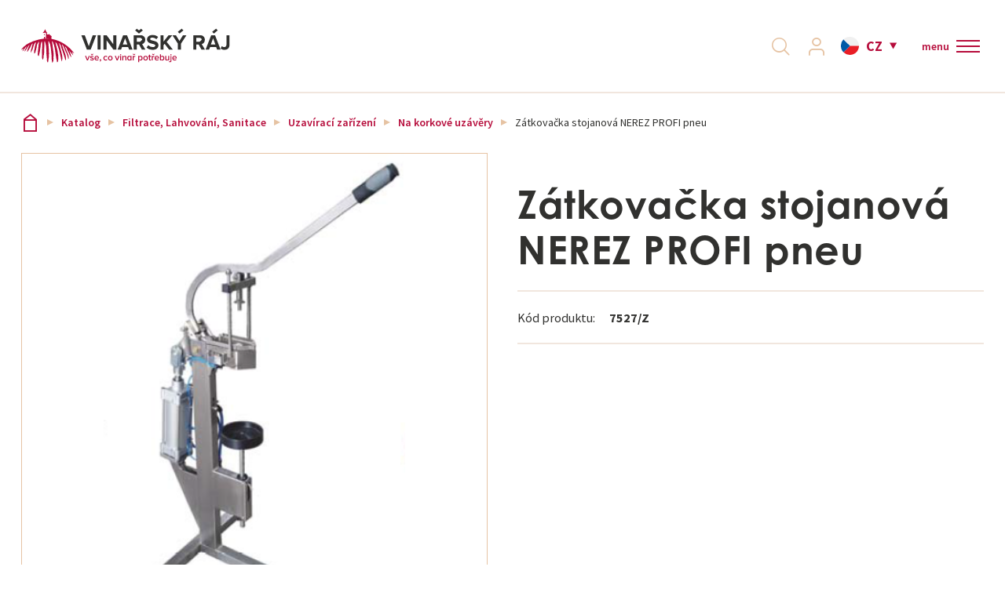

--- FILE ---
content_type: text/html; charset=utf-8
request_url: https://www.vinarskyraj.cz/katalog/filtrace-lahvovani-sanitace/uzaviraci-zarizeni/na-korkove-uzavery/zatkovacka-stojanova-nerez-profi-pneu
body_size: 17858
content:
<!DOCTYPE html>
<html  class='no-js' lang="cs">
<head id="head"><title>
	Z&#225;tkovačka stojanov&#225; NEREZ PROFI pneu | Vinařsk&#253;R&#225;j.cz
</title><meta charset="UTF-8" /> 
<!-- Google Tag Manager -->
<script>(function(w,d,s,l,i){w[l]=w[l]||[];w[l].push({'gtm.start':
new Date().getTime(),event:'gtm.js'});var f=d.getElementsByTagName(s)[0],
j=d.createElement(s),dl=l!='dataLayer'?'&l='+l:'';j.async=true;j.src=
'https://www.googletagmanager.com/gtm.js?id='+i+dl;f.parentNode.insertBefore(j,f);
})(window,document,'script','dataLayer','GTM-WDMZPG');</script>
<!-- End Google Tag Manager -->

<meta name="google-site-verification" content="U9Q_WQqkZicETW2L-TZP2LkF3T6-9BuPgPF7-LgYHDQ" />

<script id="mcjs">!function(c,h,i,m,p){m=c.createElement(h),p=c.getElementsByTagName(h)[0],m.async=1,m.src=i,p.parentNode.insertBefore(m,p)}(document,"script","https://chimpstatic.com/mcjs-connected/js/users/7dd48120d4f71ba1f1ceaa5f4/9f1e0f6f5793cb33e991b6515.js");</script> 
<meta name="facebook-domain-verification" content="xzks2vpdefn99yk2ocfm6530yh3s8b" />
<meta name="facebook-domain-verification" content="rxsgxvszm1nzfi11ep0trfqh1jerer" />

<meta name="seznam-wmt" content="M39IJursaROpR65L1EazXIovsNWiqP0B" />


<!-- Foxentry start -->
<script type="text/javascript" async>
var Foxentry;
(function () {
var e = document.querySelector("script"), s = document.createElement('script');
s.setAttribute('type', 'text/javascript');
s.setAttribute('async', 'true');
s.setAttribute('src', 'https://cdn.foxentry.cz/lib');
e.parentNode.appendChild(s);
s.onload = function(){ Foxentry = new FoxentryBase('YT9EFpIwzz'); }
})();
</script>
<!-- Foxentry end -->
 
<link href="/VinarskyRaj/media/system/img/favicon.ico" type="image/x-icon" rel="shortcut icon"/>
<link href="/VinarskyRaj/media/system/img/favicon.ico" type="image/x-icon" rel="icon"/>
<script>app=function(){var n=[],t=function(n){for(var t=0;t<n.length;t++)n[t].call(this)};return{ready:function(t){n.push(t)},fireReady:function(){t(n)}}}();document.getElementsByTagName("html")[0].setAttribute("class",document.getElementsByTagName("html")[0].getAttribute("class").replace("no-js","js"));var webp=new Image;webp.onerror=function(){document.getElementsByTagName("html")[0].classList.add("no-webp")};webp.onload=function(){document.getElementsByTagName("html")[0].classList.add("webp")};webp.src="[data-uri]"</script><meta name="viewport" content="width=device-width, initial-scale=1.0, minimum-scale=1.0, maximum-scale=1.0, user-scalable=no">
<meta http-equiv="X-UA-Compatible" content="IE=edge">
<link href="https://fonts.googleapis.com/css?family=Source+Sans+Pro:300,400,600,700&amp;subset=latin-ext" rel="stylesheet">
<link rel="stylesheet" href="https://use.typekit.net/ygs0tec.css"><link href="/VinarskyRaj/media/system/css/bootstrap.css" rel="stylesheet" type="text/css"/>
<link href="/VinarskyRaj/media/system/css/jquery.fancybox.css" rel="stylesheet" type="text/css"/>
<link href="/VinarskyRaj/media/system/css/slick.css" rel="stylesheet" type="text/css"/>
<link href="/VinarskyRaj/media/system/css/style.css?v=310820223" rel="stylesheet" type="text/css"/>
<meta property="og:title" content="Zátkovačka stojanová NEREZ PROFI pneu">
<meta property="og:image" content="https://www.vinarskyraj.cz/VinarskyRaj/media/system/img/og-image.jpg">
<meta property="og:image:width" content="600">
<meta property="og:image:height" content="600">
<meta property="og:url" content="https://www.vinarskyraj.cz/katalog/filtrace-lahvovani-sanitace/uzaviraci-zarizeni/na-korkove-uzavery/zatkovacka-stojanova-nerez-profi-pneu">
<meta property="og:type" content="website">
<link rel="canonical" href="https://www.vinarskyraj.cz/katalog/filtrace-lahvovani-sanitace/uzaviraci-zarizeni/na-korkove-uzavery/zatkovacka-stojanova-nerez-profi-pneu">
</head>
<body class="LTR Chrome CSCZ ContentBody"  >
     <!-- Google Tag Manager (noscript) -->
<noscript><iframe src="https://www.googletagmanager.com/ns.html?id=GTM-WDMZPG"
height="0" width="0" style="display:none;visibility:hidden"></iframe></noscript>
<!-- End Google Tag Manager (noscript) -->
    <form method="post" action="/katalog/filtrace-lahvovani-sanitace/uzaviraci-zarizeni/na-korkove-uzavery/zatkovacka-stojanova-nerez-profi-pneu" onsubmit="javascript:return WebForm_OnSubmit();" id="form">
<div class="aspNetHidden">
<input type="hidden" name="__CMSCsrfToken" id="__CMSCsrfToken" value="oG7Ap3E1QYTWQu+21v3OcpHVYTKBkrzrNnG6k5QE7Ep0T9qr//GAAafNrRmt7YBKYONe2Qv+ni+kmt+eWBZoctARpSMzIfUfSDaNw5VUk+I=" />
<input type="hidden" name="__EVENTTARGET" id="__EVENTTARGET" value="" />
<input type="hidden" name="__EVENTARGUMENT" id="__EVENTARGUMENT" value="" />

</div>

<script type="text/javascript">
//<![CDATA[
var theForm = document.forms['form'];
if (!theForm) {
    theForm = document.form;
}
function __doPostBack(eventTarget, eventArgument) {
    if (!theForm.onsubmit || (theForm.onsubmit() != false)) {
        theForm.__EVENTTARGET.value = eventTarget;
        theForm.__EVENTARGUMENT.value = eventArgument;
        theForm.submit();
    }
}
//]]>
</script>




<input type="hidden" name="lng" id="lng" value="cs-CZ" />
<script type="text/javascript">
	//<![CDATA[

function PM_Postback(param) { if (window.top.HideScreenLockWarningAndSync) { window.top.HideScreenLockWarningAndSync(1080); } if(window.CMSContentManager) { CMSContentManager.allowSubmit = true; }; __doPostBack('m$am',param); }
function PM_Callback(param, callback, ctx) { if (window.top.HideScreenLockWarningAndSync) { window.top.HideScreenLockWarningAndSync(1080); }if (window.CMSContentManager) { CMSContentManager.storeContentChangedStatus(); };WebForm_DoCallback('m$am',param,callback,ctx,null,true); }
//]]>
</script>








<script type="text/javascript">
	//<![CDATA[

var CMS = CMS || {};
CMS.Application = {
  "language": "cs",
  "imagesUrl": "/CMSPages/GetResource.ashx?image=%5bImages.zip%5d%2f",
  "isDebuggingEnabled": false,
  "applicationUrl": "/",
  "isDialog": false,
  "isRTL": "false"
};

//]]>
</script>
<script type="text/javascript">
//<![CDATA[
function WebForm_OnSubmit() {
null;
return true;
}
//]]>
</script>

<div class="aspNetHidden">

	<input type="hidden" name="__VIEWSTATEGENERATOR" id="__VIEWSTATEGENERATOR" value="A5343185" />
	<input type="hidden" name="__SCROLLPOSITIONX" id="__SCROLLPOSITIONX" value="0" />
	<input type="hidden" name="__SCROLLPOSITIONY" id="__SCROLLPOSITIONY" value="0" />
	<input type="hidden" name="__VIEWSTATEENCRYPTED" id="__VIEWSTATEENCRYPTED" value="" />
</div>
    
    <div id="ctxM">

</div>
    
    <script>
        dataLayer.push({
            'pageType': 'product',
            'currency': 'CZK',
            'lang': 'cz',
            'prodsCategory': '26|Zátkovačka stojanová NEREZ PROFI pneu',
});
    </script>


<div class="full-page-search">
  <div class="pux-container">
  <div class="full-page-search-inner">

<div class="header-search-box search-panel use-async">
    <div class="header-search-box-inner">
        <div class="header-search-box-inner-head">
            <span>
                Vyhledávání
            </span>
            <a class="full-page-search-close">
                zavřít
            </a>
        </div>
        <div class="header-search-box-inner-content">
            <div class="header-search-box-inner-input search-panel-box">
                <input name="p$lt$ctl01$VinarskyRaj_SearchBox$searchImput" type="text" id="p_lt_ctl01_VinarskyRaj_SearchBox_searchImput" class="search-panel-input" placeholder="Vyhledat" />
            </div>
            <div class="header-search-box-inner-btn">
                <a id="p_lt_ctl01_VinarskyRaj_SearchBox_searchBtn" class="search-panel-btn" href="/vyhledavani"></a>
            </div>
        </div>
    </div>
    
        <div class="async-container">
            <div class="async-container-inner">
            </div>
        </div>
    
</div>
</div>
</div>
</div>
  <header>
    <div class="pux-fluid-container">
      <div class="header">
          <div class="header-left">
            <a href="/">
              <span>Vinařský ráj</span>
              <div class="header-logo">
                  <img src="/VinarskyRaj/media/system/img/logo.svg" onerror="this.onerror=null; this.src='/VinarskyRaj/media/system/img/logo.svg'" alt="Vinařský ráj">
              </div>
              <div class="header-logo-mobile">
                <img src="/VinarskyRaj/media/system/img/logo-mobile.svg" onerror="this.onerror=null; this.src='/VinarskyRaj/media/system/img/logo-mobile.svg'" alt="Vinařský ráj">
              </div>
            </a>
            <div class="header-contact">
                  <div class="header-contact-inner">
                    &nbsp; &nbsp;




                  </div>
              </div>
          </div>  
          <div class="header-right">
            <div class="header-menu">
              <ul>
<li class="top-menu  ">
  <a href="/sluzby">Služby</a>
  
</li>    
<li class="top-menu  ">
  <a href="/o-nas-cs">O nás</a>
  
</li>    
<li class="top-menu  ">
  <a href="/blog">Aktuality</a>
  
</li>    
<li class="top-menu  ">
  <a href="/reference">Reference</a>
  
</li>    
<li class="top-menu Highlighted ">
  <a href="/katalog">Katalog</a>
  
    <div class="main-menu-inner">
      <div class="pux-container normal-container">
        <div class="main-menu-inner-bgc">
            <ul>
              <li data-ico="ico-6" class="second-menu   ">
  <a href="/katalog/ochrana-a-udrzba-vinic" class="ico-6">
    <span>Ochrana a údržba vinic</span>
  </a>
  
    <ul>
      <li class="second-menu   ">
  <a href="/katalog/ochrana-a-udrzba-vinic/agrochemie">Postřiky</a>
  
    <ul>
      
    </ul>  
  <span class='menu-openner'></span>
  
</li>    

<li class="second-menu   no-arrow">
  <a href="/katalog/ochrana-a-udrzba-vinic/naradi-pro-rez">Nářadí pro řez</a>
  
</li>    

<li class="second-menu   no-arrow">
  <a href="/katalog/ochrana-a-udrzba-vinic/udrzba-vinic">Údržba vinic</a>
  
</li>    

<li class="second-menu   no-arrow">
  <a href="/katalog/ochrana-a-udrzba-vinic/postrikovace-a-rosice">Postřikovače a rosiče</a>
  
</li>    

<li class="second-menu   no-arrow">
  <a href="/katalog/ochrana-a-udrzba-vinic/travni-smesi">Travní směsi</a>
  
</li>    

<li class="second-menu   no-arrow">
  <a href="/katalog/ochrana-a-udrzba-vinic/lapace-hmyzu">Lapače hmyzu</a>
  
</li>    


    </ul>  
    <span class='menu-openner'></span>
  
</li>    

<li data-ico="ico-2" class="second-menu   ">
  <a href="/katalog/sklizen-a-zpracovani" class="ico-2">
    <span>Sklizeň a zpracování</span>
  </a>
  
    <ul>
      <li class="second-menu   ">
  <a href="/katalog/sklizen-a-zpracovani/mlynky-a-odstopkovace">Mlýnky a odstopkovače</a>
  
    <ul>
      
    </ul>  
  <span class='menu-openner'></span>
  
</li>    

<li class="second-menu   ">
  <a href="/katalog/sklizen-a-zpracovani/lisy">Lisy</a>
  
    <ul>
      
    </ul>  
  <span class='menu-openner'></span>
  
</li>    

<li class="second-menu   ">
  <a href="/katalog/sklizen-a-zpracovani/cerpadla">Čerpadla</a>
  
    <ul>
      
    </ul>  
  <span class='menu-openner'></span>
  
</li>    

<li class="second-menu   ">
  <a href="/katalog/sklizen-a-zpracovani/dopravniky-tridici-stoly">Dopravníky, Třídící stoly</a>
  
    <ul>
      
    </ul>  
  <span class='menu-openner'></span>
  
</li>    

<li class="second-menu   ">
  <a href="/katalog/sklizen-a-zpracovani/kalolisy">Kalolisy</a>
  
    <ul>
      
    </ul>  
  <span class='menu-openner'></span>
  
</li>    

<li class="second-menu   ">
  <a href="/katalog/sklizen-a-zpracovani/plastove-vyrobky">Plastové výrobky</a>
  
    <ul>
      
    </ul>  
  <span class='menu-openner'></span>
  
</li>    

<li class="second-menu   no-arrow">
  <a href="/katalog/sklizen-a-zpracovani/kompresory">Kompresory</a>
  
</li>    

<li class="second-menu   no-arrow">
  <a href="/katalog/sklizen-a-zpracovani/zpracovani-ovoce-a-zeleniny">Zpracování ovoce a zeleniny</a>
  
</li>    

<li class="second-menu   no-arrow">
  <a href="/katalog/sklizen-a-zpracovani/michadla">Míchadla</a>
  
</li>    


    </ul>  
    <span class='menu-openner'></span>
  
</li>    

<li data-ico="ico-3" class="second-menu   ">
  <a href="/katalog/skladovani" class="ico-3">
    <span>Skladování</span>
  </a>
  
    <ul>
      <li class="second-menu   ">
  <a href="/katalog/skladovani/nerezove-nadrze">Nerezové nádrže</a>
  
    <ul>
      
    </ul>  
  <span class='menu-openner'></span>
  
</li>    

<li class="second-menu   ">
  <a href="/katalog/skladovani/vinifikatory">Vinifikátory</a>
  
    <ul>
      
    </ul>  
  <span class='menu-openner'></span>
  
</li>    

<li class="second-menu   ">
  <a href="/katalog/skladovani/plastove-vyrobky">Plastové výrobky</a>
  
    <ul>
      
    </ul>  
  <span class='menu-openner'></span>
  
</li>    

<li class="second-menu   ">
  <a href="/katalog/skladovani/rizene-kvaseni">Řízené kvašení</a>
  
    <ul>
      
    </ul>  
  <span class='menu-openner'></span>
  
</li>    

<li class="second-menu   ">
  <a href="/katalog/skladovani/demizony">Demižony</a>
  
    <ul>
      
    </ul>  
  <span class='menu-openner'></span>
  
</li>    

<li class="second-menu   no-arrow">
  <a href="/katalog/skladovani/kontejnery">Kontejnery</a>
  
</li>    

<li class="second-menu   no-arrow">
  <a href="/katalog/skladovani/betonove-nadoby">Betonové nádoby</a>
  
</li>    

<li class="second-menu   no-arrow">
  <a href="/katalog/skladovani/granitove-nadoby">Granitové nádoby</a>
  
</li>    


    </ul>  
    <span class='menu-openner'></span>
  
</li>    

<li data-ico="ico-9" class="second-menu   ">
  <a href="/katalog/drevene-sudy" class="ico-9">
    <span>Dřevěné sudy</span>
  </a>
  
    <ul>
      <li class="second-menu   no-arrow">
  <a href="/katalog/drevene-sudy/francois-freres">François Freres</a>
  
</li>    

<li class="second-menu   no-arrow">
  <a href="/katalog/drevene-sudy/demptos">Demptos</a>
  
</li>    

<li class="second-menu   no-arrow">
  <a href="/katalog/drevene-sudy/trust-hungary">Trust Hungary</a>
  
</li>    

<li class="second-menu   no-arrow">
  <a href="/katalog/drevene-sudy/pozvek">Pozvek</a>
  
</li>    

<li class="second-menu   no-arrow">
  <a href="/katalog/drevene-sudy/stojany-na-sudy">Stojany na sudy</a>
  
</li>    


    </ul>  
    <span class='menu-openner'></span>
  
</li>    

<li data-ico="ico-4" class="second-menu   ">
  <a href="/katalog/pripravky" class="ico-4">
    <span>Přípravky</span>
  </a>
  
    <ul>
      <li class="second-menu   ">
  <a href="/katalog/pripravky/kvasinky">Kvasinky</a>
  
    <ul>
      
    </ul>  
  <span class='menu-openner'></span>
  
</li>    

<li class="second-menu   no-arrow">
  <a href="/katalog/pripravky/vyziva">Výživa</a>
  
</li>    

<li class="second-menu   no-arrow">
  <a href="/katalog/pripravky/jablecnomlecna-fermentace">Jablečno-mléčná fermentace</a>
  
</li>    

<li class="second-menu   ">
  <a href="/katalog/pripravky/enzymy">Enzymy</a>
  
    <ul>
      
    </ul>  
  <span class='menu-openner'></span>
  
</li>    

<li class="second-menu   ">
  <a href="/katalog/pripravky/skoleni-vina">Školení vína</a>
  
    <ul>
      
    </ul>  
  <span class='menu-openner'></span>
  
</li>    

<li class="second-menu   ">
  <a href="/katalog/pripravky/taniny">Taniny</a>
  
    <ul>
      
    </ul>  
  <span class='menu-openner'></span>
  
</li>    

<li class="second-menu   ">
  <a href="/katalog/pripravky/stabilizace">Stabilizace</a>
  
    <ul>
      
    </ul>  
  <span class='menu-openner'></span>
  
</li>    

<li class="second-menu   ">
  <a href="/katalog/pripravky/dubove-produkty">Dubové produkty</a>
  
    <ul>
      
    </ul>  
  <span class='menu-openner'></span>
  
</li>    

<li class="second-menu   ">
  <a href="/katalog/pripravky/ostatni-pripravky">Ostatní přípravky</a>
  
    <ul>
      
    </ul>  
  <span class='menu-openner'></span>
  
</li>    


    </ul>  
    <span class='menu-openner'></span>
  
</li>    

<li data-ico="ico-8" class="second-menu Highlighted  ">
  <a href="/katalog/filtrace-lahvovani-sanitace" class="ico-8">
    <span>Filtrace, Lahvování, Sanitace</span>
  </a>
  
    <ul>
      <li class="second-menu   ">
  <a href="/katalog/filtrace-lahvovani-sanitace/filtry">Filtry</a>
  
    <ul>
      
    </ul>  
  <span class='menu-openner'></span>
  
</li>    

<li class="second-menu   ">
  <a href="/katalog/filtrace-lahvovani-sanitace/filtracni-material">Filtrační materiál</a>
  
    <ul>
      
    </ul>  
  <span class='menu-openner'></span>
  
</li>    

<li class="second-menu   ">
  <a href="/katalog/filtrace-lahvovani-sanitace/plnicky">Plničky</a>
  
    <ul>
      
    </ul>  
  <span class='menu-openner'></span>
  
</li>    

<li class="second-menu Highlighted  ">
  <a href="/katalog/filtrace-lahvovani-sanitace/uzaviraci-zarizeni">Uzavírací zařízení</a>
  
    <ul>
      
    </ul>  
  <span class='menu-openner'></span>
  
</li>    

<li class="second-menu   no-arrow">
  <a href="/katalog/filtrace-lahvovani-sanitace/etiketovacky">Etiketovačky</a>
  
</li>    

<li class="second-menu   ">
  <a href="/katalog/filtrace-lahvovani-sanitace/sanitace">Sanitace</a>
  
    <ul>
      
    </ul>  
  <span class='menu-openner'></span>
  
</li>    

<li class="second-menu   no-arrow">
  <a href="/katalog/filtrace-lahvovani-sanitace/pasteury">Pasteury</a>
  
</li>    


    </ul>  
    <span class='menu-openner'></span>
  
</li>    

<li data-ico="ico-1" class="second-menu   ">
  <a href="/katalog/uzavery-lahve-bag-in-box" class="ico-1">
    <span>Uzávěry, láhve, Bag in Box</span>
  </a>
  
    <ul>
      <li class="second-menu   ">
  <a href="/katalog/uzavery-lahve-bag-in-box/korkove-uzavery">Korkové uzávěry</a>
  
    <ul>
      
    </ul>  
  <span class='menu-openner'></span>
  
</li>    

<li class="second-menu   ">
  <a href="/katalog/uzavery-lahve-bag-in-box/sroubove-uzavery">Šroubové uzávěry</a>
  
    <ul>
      
    </ul>  
  <span class='menu-openner'></span>
  
</li>    

<li class="second-menu   ">
  <a href="/katalog/uzavery-lahve-bag-in-box/zaklopky">Záklopky</a>
  
    <ul>
      
    </ul>  
  <span class='menu-openner'></span>
  
</li>    

<li class="second-menu   no-arrow">
  <a href="/katalog/uzavery-lahve-bag-in-box/ostatni-uzavery">Ostatní uzávěry</a>
  
</li>    

<li class="second-menu   ">
  <a href="/katalog/uzavery-lahve-bag-in-box/bag-in-box">Bag in Box</a>
  
    <ul>
      
    </ul>  
  <span class='menu-openner'></span>
  
</li>    

<li class="second-menu   no-arrow">
  <a href="/katalog/uzavery-lahve-bag-in-box/lahve">Láhve</a>
  
</li>    


    </ul>  
    <span class='menu-openner'></span>
  
</li>    

<li data-ico="ico-7" class="second-menu   ">
  <a href="/katalog/nerezove-armatury-hadice" class="ico-7">
    <span>Nerezové armatury, hadice</span>
  </a>
  
    <ul>
      <li class="second-menu   no-arrow">
  <a href="/katalog/nerezove-armatury-hadice/hadice">Hadice</a>
  
</li>    

<li class="second-menu   ">
  <a href="/katalog/nerezove-armatury-hadice/nerezove-ventily">Nerezové ventily</a>
  
    <ul>
      
    </ul>  
  <span class='menu-openner'></span>
  
</li>    

<li class="second-menu   ">
  <a href="/katalog/nerezove-armatury-hadice/spojovaci-systemy">Spojovací systémy</a>
  
    <ul>
      
    </ul>  
  <span class='menu-openner'></span>
  
</li>    

<li class="second-menu   no-arrow">
  <a href="/katalog/nerezove-armatury-hadice/spony">Spony</a>
  
</li>    

<li class="second-menu   no-arrow">
  <a href="/katalog/nerezove-armatury-hadice/ostatni">Ostatní</a>
  
</li>    


    </ul>  
    <span class='menu-openner'></span>
  
</li>    

<li data-ico="ico-5" class="second-menu   ">
  <a href="/katalog/perlive-napoje-a-pivo" class="ico-5">
    <span>Perlivé nápoje a pivo</span>
  </a>
  
    <ul>
      <li class="second-menu   ">
  <a href="/katalog/perlive-napoje-a-pivo/pivo">Pivo</a>
  
    <ul>
      
    </ul>  
  <span class='menu-openner'></span>
  
</li>    

<li class="second-menu   ">
  <a href="/katalog/perlive-napoje-a-pivo/sumiva-vina">Šumivá vína</a>
  
    <ul>
      
    </ul>  
  <span class='menu-openner'></span>
  
</li>    


    </ul>  
    <span class='menu-openner'></span>
  
</li>    

<li data-ico="ico-10" class="second-menu   ">
  <a href="/katalog/doplnky-a-ostatni" class="ico-10">
    <span>Doplňky a ostatní</span>
  </a>
  
    <ul>
      <li class="second-menu   no-arrow">
  <a href="/katalog/doplnky-a-ostatni/sommelierske-potreby">Sommeliérské potřeby</a>
  
</li>    

<li class="second-menu   no-arrow">
  <a href="/katalog/doplnky-a-ostatni/merici-pomucky">Měřící pomůcky</a>
  
</li>    

<li class="second-menu   no-arrow">
  <a href="/katalog/doplnky-a-ostatni/knihy">Knihy</a>
  
</li>    

<li class="second-menu   no-arrow">
  <a href="/katalog/doplnky-a-ostatni/vinoteka">Vinotéka</a>
  
</li>    

<li class="second-menu   ">
  <a href="/katalog/doplnky-a-ostatni/kartony">Kartony</a>
  
    <ul>
      
    </ul>  
  <span class='menu-openner'></span>
  
</li>    

<li class="second-menu   no-arrow">
  <a href="/katalog/doplnky-a-ostatni/vyprodej">Výprodej %</a>
  
</li>    

<li class="second-menu   no-arrow">
  <a href="/katalog/doplnky-a-ostatni/ostatni">Ostatní</a>
  
</li>    

<li class="second-menu   no-arrow">
  <a href="/katalog/doplnky-a-ostatni/darkove-poukazy">Dárkové poukazy</a>
  
</li>    


    </ul>  
    <span class='menu-openner'></span>
  
</li>    


            </ul>   
        </div>
       </div> 
    </div> 
    <span class='menu-openner'></span>
  
</li>    
<li class="top-menu  ">
  <a href="/kontakty">Kontakt</a>
  
</li>    

</ul>
            </div>
            <div class="header-right-helper">
              <div class="header-search">
                <a class="header-search-link"></a>
              </div>
              <div class="header-login">
                  <a class="header-login-link "><span>Přihlásit se</span></a>
                  <div class="header-login-inner">
                    <div class="h4">Přihlášení</div><div id="p_lt_ctl05_Pux_LogonForm_pnlLogin" class="logon-container">
	
    <div id="p_lt_ctl05_Pux_LogonForm_updLogin">
		
            <div class="login-form login-form-container">
                
                <div class="login-form">
                    <div class="login-form-item">
                        <label id="p_lt_ctl05_Pux_LogonForm_lblLogin" class="label" for="txtLogin">E-mail<span class="required-mark">*</span>
                        </label>
                        <input name="p$lt$ctl05$Pux_LogonForm$txtLogin" type="text" id="p_lt_ctl05_Pux_LogonForm_txtLogin" data-ui="menu-login-email" />
                    </div>
                    <div class="login-form-item">
                        <label id="p_lt_ctl05_Pux_LogonForm_lblPassword" class="label" for="txtPassword">Heslo<span class="required-mark">*</span>
                        </label>
                        <input name="p$lt$ctl05$Pux_LogonForm$txtPassword" type="password" id="p_lt_ctl05_Pux_LogonForm_txtPassword" data-ui="menu-login-password" />
                    </div>
                    <div class="login-form-item">
                        <div class="login-form-item-option">
                            <div class="checkbox">
                                <span data-ui="menu-login-remember"><input id="p_lt_ctl05_Pux_LogonForm_chbRememberMe" type="checkbox" name="p$lt$ctl05$Pux_LogonForm$chbRememberMe" /><label for="p_lt_ctl05_Pux_LogonForm_chbRememberMe">Zapamatovat</label></span>
                            </div>
                            <a class="show-forgotten" data-ui="menu-login-forgotten-password">Zapomenuté heslo</a>
                        </div>
                    </div>
                    <div class="login-form-item">
                        <a id="p_lt_ctl05_Pux_LogonForm_btnLogin" class="btn btn-primary" data-ui="menu-login-submit" href="javascript:WebForm_DoPostBackWithOptions(new WebForm_PostBackOptions(&quot;p$lt$ctl05$Pux_LogonForm$btnLogin&quot;, &quot;&quot;, true, &quot;&quot;, &quot;&quot;, false, true))">Přihlásit se</a>
                    </div>
                    <div class="login-form-item">
                        <a id="p_lt_ctl05_Pux_LogonForm_hplRegistration" class="btn btn-default" data-ui="menu-registration" href="/Muj-ucet/Registrace">Registrovat se</a>
                    </div>
                </div>
            </div>
        
	</div>

    
    <div class="login-forgotten-password">
        <div id="p_lt_ctl05_Pux_LogonForm_updForgottenPassword">
		
                

                
                <div class="login-form">
                    <div class="login-form-item">
                        <label id="p_lt_ctl05_Pux_LogonForm_lblForgottenPasswordEmail" for="txtForgottenPasswordEmail">E-mail</label>
                        <input name="p$lt$ctl05$Pux_LogonForm$txtForgottenPasswordEmail" type="text" id="p_lt_ctl05_Pux_LogonForm_txtForgottenPasswordEmail" data-ui="menu-forgotten-email" />
                    </div>
                    <div class="login-form-item">
                        <a id="p_lt_ctl05_Pux_LogonForm_btnSendNewPassword" class="btn btn-default" data-ui="menu-forgotten-send" href="javascript:WebForm_DoPostBackWithOptions(new WebForm_PostBackOptions(&quot;p$lt$ctl05$Pux_LogonForm$btnSendNewPassword&quot;, &quot;&quot;, true, &quot;&quot;, &quot;&quot;, false, true))">Odeslat žádost</a>
                    </div>
                </div>
                <div class="login-form-back">
                    <a class="hide-forgotten" data-ui="menu-forgotten-back">Přihlášení</a>
                </div>
            
	</div>
    </div>

</div>
                  </div>
              </div>
              <div class="header-cart">
                <!--<div id="cart"></div>-->
              </div>
              <div class="header-language">
                

<span class="header-language-current cs-cz">cz</span>
            <div class="header-language-inner">
                <ul>
                    
            <li>
                <a class="header-language-link cs-CZactive" href="https://vinarskyraj.cz">CZ</a>
            </li>
        
            <li>
                <a class="header-language-link pl-PLactive" href="https://vinarskyraj.pl">PL</a>
            </li>
        
                </ul>
            </div>
        





        
    
        
    
              </div>
              <div class="header-currency">
                
              </div>
              <div class="header-hamburger">
                <a class="open-menu">
                  <div class="open-menu-text">
                    <div class="open-menu-text-closed">menu</div>
                    <div class="open-menu-text-opened">menu</div>
                  </div>
                  <span></span>
                </a>
              </div>
            </div>
          </div>  
        </div>
      </div>
  </header>
  <div class="header-height"></div>
  <main>
      

<div class="pux-container">
  

<div class="breadcrumbs">
  <a href="/">Vinařský ráj</a> <span class="breadcrumbs-separator"></span><a href="/katalog" class="CMSBreadCrumbsLink">Katalog</a> <span class="breadcrumbs-separator"></span> <a href="/katalog/filtrace-lahvovani-sanitace" class="CMSBreadCrumbsLink">Filtrace, Lahvov&#225;n&#237;, Sanitace</a> <span class="breadcrumbs-separator"></span> <a href="/katalog/filtrace-lahvovani-sanitace/uzaviraci-zarizeni" class="CMSBreadCrumbsLink">Uzav&#237;rac&#237; zař&#237;zen&#237;</a> <span class="breadcrumbs-separator"></span> <a href="/katalog/filtrace-lahvovani-sanitace/uzaviraci-zarizeni/na-korkove-uzavery" class="CMSBreadCrumbsLink">Na korkov&#233; uz&#225;věry</a> <span class="breadcrumbs-separator"></span> <span  class="CMSBreadCrumbsCurrentItem">Z&#225;tkovačka stojanov&#225; NEREZ PROFI pneu</span>

</div><script type="text/javascript">dataLayer = window.dataLayer ||[];dataLayer.push({'event': 'fireRemarketingTag', 'google_tag_params' : { ecomm_prodid: '63799', ecomm_pagetype: 'product', ecomm_pvalue: '76271.9'}  });</script>
</div>  


<div class="product-detail">
    <div class="pux-container">
        <div class="product-detail-top">
            <div class="product-detail-left">
                <div class="gallery-relative">
                    
                        <div class="product-item-labels">
                          
                            
                            
                          
                        </div>
                    
                    

<div class="pux-gallery-wrapper" data-slick-config="galleryProduct">
    <div class="pux-gallery-container" data-fancy-big="True">
        <div class="pux-gallery-main">
            <figure class="pux-gallery-main-image">
                    <img id="p_lt_ctl10_pageplaceholder_p_lt_ctl01_RepeaterProduct_repItems_ctl00_ctl00_ProductGallery_imgMain" class="product-main-image" src="/VinarskyRaj\media\content\productImages\26324\main.png" />
            </figure>
        </div>
        <div class="pux-gallery-carousel">
            <div class="pux-gallery-carousel-slick">
                <figure>
                    <a class="slick-slide-inner active" href="/VinarskyRaj\media\content\productImages\26324\main.png" data-index="0">
                        <img id="p_lt_ctl10_pageplaceholder_p_lt_ctl01_RepeaterProduct_repItems_ctl00_ctl00_ProductGallery_imgMainThumb" class="product-main-image" src="/VinarskyRaj\media\content\productImages\26324\main.png" />
                    </a>
                </figure>
                
            </div>
        </div>
    </div>
    <script type="text/javascript">var galleryProduct = {"maxsidesize":"w1000","thumbsize":"w300","disableVertical":"lg","slideWidth":150,"infinite":true,"speed":300,"cssEase":"ease"}</script>
</div>
                </div>
            </div>
            <div class="product-detail-right">
                <h1 class="product-detail-title">Zátkovačka stojanová NEREZ PROFI pneu</h1>
                <table class="product-detail-info">
                    <tr class="product-detail-info-item">
                        <td><span>Kód produktu:</span></td>
                        <td><span>7527/Z</span></td>
                    </tr>
                     
                </table>
                <div class="product-detail-cart">
	 
                  
                    
                    
                </div>
                 
            </div>
        </div>
    </div>
    
    
    
             <div class="dark-brown-box">
              <div class="pux-container">
                <h2 class="text-center mt-0">Související produkty</h2>
                <div class="product-container">
        

<div class="product-box">
  <div class="product-box-helper">
    <a href="/katalog/uzavery-lahve-bag-in-box/zaklopky/termokapsle/termokapsle-ruzova-zlaty-vrsek" class="product-item">
      <div class="product-item-image">
        
        
        <img src="/VinarskyRaj\media\content\productImages\23289\main.jpeg" alt="Termokapsle růžová, zlatý vršek">
      </div>
      <div class="product-item-content">
        <h4 class="product-item-name">
          Termokapsle růžová, zlatý vršek
        </h4>
        
        
        
      
      
      
      
      
      <!-- Tlačítko na dotaz pokud je skrytá cena -->
      
    <!-- Tlačítko na dotaz pokud produkt není skladem -->
    
  <!-- prodej ukončen, pokud je prodej ukončen -->
  
</div>
</a>
<!-- vkládátko pokud je cena větší než 0 && cena je menší než 100 000 && není skrytá cena && je dostupný -->
<div class="product-item-cart">
  
</div>  
</div>  
</div>


<div class="product-box">
  <div class="product-box-helper">
    <a href="/katalog/uzavery-lahve-bag-in-box/lahve/lahev-bordeaux-bezbarva-0-75-l-390-g" class="product-item">
      <div class="product-item-image">
        
        
        <img src="/VinarskyRaj\media\content\productImages\23947\main.png" alt="Láhev Bordeaux Bezbarvá 0,75 L 390 g">
      </div>
      <div class="product-item-content">
        <h4 class="product-item-name">
          Láhev Bordeaux Bezbarvá 0,75 L 390 g
        </h4>
        
        
        
      
      
      
      
      
      <!-- Tlačítko na dotaz pokud je skrytá cena -->
      
    <!-- Tlačítko na dotaz pokud produkt není skladem -->
    
  <!-- prodej ukončen, pokud je prodej ukončen -->
  
</div>
</a>
<!-- vkládátko pokud je cena větší než 0 && cena je menší než 100 000 && není skrytá cena && je dostupný -->
<div class="product-item-cart">
  
</div>  
</div>  
</div>


<div class="product-box">
  <div class="product-box-helper">
    <a href="/katalog/filtrace-lahvovani-sanitace/uzaviraci-zarizeni/aplikace-zaklopek/svarovaci-hlava-vertikalni-2" class="product-item">
      <div class="product-item-image">
        
        
        <img src="/VinarskyRaj\media\content\productImages\23630\main.jpeg" alt="Svařovací hlava vertikální">
      </div>
      <div class="product-item-content">
        <h4 class="product-item-name">
          Svařovací hlava vertikální
        </h4>
        
        
        
      
      
      
      
      
      <!-- Tlačítko na dotaz pokud je skrytá cena -->
      
    <!-- Tlačítko na dotaz pokud produkt není skladem -->
    
  <!-- prodej ukončen, pokud je prodej ukončen -->
  
</div>
</a>
<!-- vkládátko pokud je cena větší než 0 && cena je menší než 100 000 && není skrytá cena && je dostupný -->
<div class="product-item-cart">
  
</div>  
</div>  
</div>


<div class="product-box">
  <div class="product-box-helper">
    <a href="/katalog/uzavery-lahve-bag-in-box/korkove-uzavery/technicke/hit-a-class/korek-lafitte-mikro-korek-hit-44x24-2" class="product-item">
      <div class="product-item-image">
        
        
        <img src="/VinarskyRaj\media\content\productImages\24914\main.jpeg" alt="Korek Lafitte Mikro korek HIT 44x24">
      </div>
      <div class="product-item-content">
        <h4 class="product-item-name">
          Korek Lafitte Mikro korek HIT 44x24
        </h4>
        
        
        
      
      
      
      
      
      <!-- Tlačítko na dotaz pokud je skrytá cena -->
      
    <!-- Tlačítko na dotaz pokud produkt není skladem -->
    
  <!-- prodej ukončen, pokud je prodej ukončen -->
  
</div>
</a>
<!-- vkládátko pokud je cena větší než 0 && cena je menší než 100 000 && není skrytá cena && je dostupný -->
<div class="product-item-cart">
  
</div>  
</div>  
</div>

            </div>
            </div>
            </div>
        

    

    
      <div class="product-detail-person">
        <div class="pux-container">
            <h2>Stále si nevíte rady a potřebujete pomoc?</h2>
            <h3>Obraťte se na našeho specialistu</h3>
            <div class="contact-item-inner contact-item justify-content-center">
                
            </div>
        </div>
      </div>
    
</div>
<div class="modal fade" id="onRequest" tabindex="-1" role="dialog" aria-labelledby="onRequest" aria-hidden="true">
  <div class="modal-dialog cart-modal" role="document">
    <div class="modal-content">
      <div class="modal-body">
        <div class="cart-modal-close" data-dismiss="modal" aria-label="Close" data-ui="cart-inserter-modal-close"><span>Zavřít</span></div>
        <div class="cart-modal-title">Na dotaz</div>
        Toto zboží si žádá větší specifikaci z vaší strany. Zanechte nám na sebe kontakt níže a my se vám ozveme nebo se o tomto produktu informujte na telefonním čísle: <a href=tel:+420775099304>+420&nbsp;775&nbsp;099&nbsp;304</a>.<div id="p_lt_ctl10_pageplaceholder_p_lt_ctl01_On_lineFormonRequest_sys_pnlUpdate">
	<div id="p_lt_ctl10_pageplaceholder_p_lt_ctl01_On_lineFormonRequest_plcUp_viewBiz">
		<div id="p_lt_ctl10_pageplaceholder_p_lt_ctl01_On_lineFormonRequest_plcUp_viewBiz_pnlForm" class="FormPanel" onkeypress="javascript:return WebForm_FireDefaultButton(event, &#39;p_lt_ctl10_pageplaceholder_p_lt_ctl01_On_lineFormonRequest_plcUp_viewBiz_btnOK&#39;)">
			<div class="form-item text-left"><label id="p_lt_ctl10_pageplaceholder_p_lt_ctl01_On_lineFormonRequest_plcUp_viewBiz_OnRequestName_lb" class="required" for="p_lt_ctl10_pageplaceholder_p_lt_ctl01_On_lineFormonRequest_plcUp_viewBiz_OnRequestName_txtText">Jméno</label><div id="p_lt_ctl10_pageplaceholder_p_lt_ctl01_On_lineFormonRequest_plcUp_viewBiz_ncponrequestname" class="EditingFormControlNestedControl editing-form-control-nested-control">
				<input name="p$lt$ctl10$pageplaceholder$p$lt$ctl01$On_lineFormonRequest$plcUp$viewBiz$OnRequestName$txtText" type="text" maxlength="200" id="p_lt_ctl10_pageplaceholder_p_lt_ctl01_On_lineFormonRequest_plcUp_viewBiz_OnRequestName_txtText" class="form-control" />

			</div></div>

<div class="form-item text-left"><label id="p_lt_ctl10_pageplaceholder_p_lt_ctl01_On_lineFormonRequest_plcUp_viewBiz_OnRequestPhone_lb" class="required" for="p_lt_ctl10_pageplaceholder_p_lt_ctl01_On_lineFormonRequest_plcUp_viewBiz_OnRequestPhone_txtText">Telefon</label><div id="p_lt_ctl10_pageplaceholder_p_lt_ctl01_On_lineFormonRequest_plcUp_viewBiz_ncponrequestphone" class="EditingFormControlNestedControl editing-form-control-nested-control">
				<input name="p$lt$ctl10$pageplaceholder$p$lt$ctl01$On_lineFormonRequest$plcUp$viewBiz$OnRequestPhone$txtText" type="text" maxlength="200" id="p_lt_ctl10_pageplaceholder_p_lt_ctl01_On_lineFormonRequest_plcUp_viewBiz_OnRequestPhone_txtText" class="form-control" />

			</div></div>

<div class="form-item text-left"><label id="p_lt_ctl10_pageplaceholder_p_lt_ctl01_On_lineFormonRequest_plcUp_viewBiz_OnRequestEmail_lb" class="required" for="p_lt_ctl10_pageplaceholder_p_lt_ctl01_On_lineFormonRequest_plcUp_viewBiz_OnRequestEmail_txtText">E-mail </label><div id="p_lt_ctl10_pageplaceholder_p_lt_ctl01_On_lineFormonRequest_plcUp_viewBiz_ncponrequestemail" class="EditingFormControlNestedControl editing-form-control-nested-control">
				<input name="p$lt$ctl10$pageplaceholder$p$lt$ctl01$On_lineFormonRequest$plcUp$viewBiz$OnRequestEmail$txtText" type="text" maxlength="200" id="p_lt_ctl10_pageplaceholder_p_lt_ctl01_On_lineFormonRequest_plcUp_viewBiz_OnRequestEmail_txtText" class="form-control" />

			</div></div>

<div class="form-item text-left"><label id="p_lt_ctl10_pageplaceholder_p_lt_ctl01_On_lineFormonRequest_plcUp_viewBiz_OnRequestYourRequest_lb" class="required" for="p_lt_ctl10_pageplaceholder_p_lt_ctl01_On_lineFormonRequest_plcUp_viewBiz_OnRequestYourRequest_txtText">Váš požadavek</label><div id="p_lt_ctl10_pageplaceholder_p_lt_ctl01_On_lineFormonRequest_plcUp_viewBiz_ncponrequestyourrequest" class="EditingFormControlNestedControl editing-form-control-nested-control">
				<textarea name="p$lt$ctl10$pageplaceholder$p$lt$ctl01$On_lineFormonRequest$plcUp$viewBiz$OnRequestYourRequest$txtText" rows="2" cols="20" id="p_lt_ctl10_pageplaceholder_p_lt_ctl01_On_lineFormonRequest_plcUp_viewBiz_OnRequestYourRequest_txtText" class="form-control">
</textarea>

			</div></div>

<div class="form-item text-right pt-20" style="visibility: hidden;"><div id="p_lt_ctl10_pageplaceholder_p_lt_ctl01_On_lineFormonRequest_plcUp_viewBiz_ncponrequestrecaptcha" class="EditingFormControlNestedControl editing-form-control-nested-control">
				<div class="g-invisible-recaptcha"></div><script> 
var pux = window.pux || {}; 
pux.recaptcha = pux.recaptcha || new Set(); 
function initRecaptcha() { 
   if(typeof(grecaptcha) != 'undefined' && grecaptcha.render) { 
       var recaptchaContainers = document.querySelectorAll('.FormPanel') 
       Array.prototype.forEach.call(recaptchaContainers, function(container) { 
          var recaptchaNode = container.querySelector('.g-invisible-recaptcha'); 
          if(recaptchaNode && !pux.recaptcha.has(recaptchaNode)) { 
            var submit = container.querySelector('input[type=submit]:not(.HiddenButton)'); 
            var submited = false; 
            var responseCallback = function(response) { 
                submited = true; 
                submit.click(); 
            }.bind(this); 
            var response = grecaptcha.render(recaptchaNode, { 
              size: 'invisible', 
              sitekey: '6LfKUzUbAAAAACQeBm7kb4E2YcFM7mXleoiJ_-ft', 
              callback: responseCallback 
             }); 
             submit.addEventListener('click', function(e) { 
                if (!submited) { 
                  e.preventDefault(); 
                  grecaptcha.execute(response); 
                } 
             }) 
             pux.recaptcha.add(recaptchaNode); 
          } 
       }) 
    } 
} 
initRecaptcha()</script> 
<script> 
var pux = window.pux || {}; 
pux.recaptcha = pux.recaptcha || new Set(); 
function initRecaptcha() { 
   if(typeof(grecaptcha) != 'undefined' && grecaptcha.render) { 
       var recaptchaContainers = document.querySelectorAll('.FormPanel') 
       Array.prototype.forEach.call(recaptchaContainers, function(container) { 
          var recaptchaNode = container.querySelector('.g-invisible-recaptcha'); 
          if(recaptchaNode && !pux.recaptcha.has(recaptchaNode)) { 
            var submit = container.querySelector('input[type=submit]:not(.HiddenButton)'); 
            var submited = false; 
            var responseCallback = function(response) { 
                submited = true; 
                submit.click(); 
            }.bind(this); 
            var response = grecaptcha.render(recaptchaNode, { 
              size: 'invisible', 
              sitekey: '6LfKUzUbAAAAACQeBm7kb4E2YcFM7mXleoiJ_-ft', 
              callback: responseCallback 
             }); 
             submit.addEventListener('click', function(e) { 
                if (!submited) { 
                  e.preventDefault(); 
                  grecaptcha.execute(response); 
                } 
             }) 
             pux.recaptcha.add(recaptchaNode); 
          } 
       }) 
    } 
} 
initRecaptcha()</script> 
<script> 
var pux = window.pux || {}; 
pux.recaptcha = pux.recaptcha || new Set(); 
function initRecaptcha() { 
   if(typeof(grecaptcha) != 'undefined' && grecaptcha.render) { 
       var recaptchaContainers = document.querySelectorAll('.FormPanel') 
       Array.prototype.forEach.call(recaptchaContainers, function(container) { 
          var recaptchaNode = container.querySelector('.g-invisible-recaptcha'); 
          if(recaptchaNode && !pux.recaptcha.has(recaptchaNode)) { 
            var submit = container.querySelector('input[type=submit]:not(.HiddenButton)'); 
            var submited = false; 
            var responseCallback = function(response) { 
                submited = true; 
                submit.click(); 
            }.bind(this); 
            var response = grecaptcha.render(recaptchaNode, { 
              size: 'invisible', 
              sitekey: '6LfKUzUbAAAAACQeBm7kb4E2YcFM7mXleoiJ_-ft', 
              callback: responseCallback 
             }); 
             submit.addEventListener('click', function(e) { 
                if (!submited) { 
                  e.preventDefault(); 
                  grecaptcha.execute(response); 
                } 
             }) 
             pux.recaptcha.add(recaptchaNode); 
          } 
       }) 
    } 
} 
initRecaptcha()</script> 
<span id="p_lt_ctl10_pageplaceholder_p_lt_ctl01_On_lineFormonRequest_plcUp_viewBiz_OnRequestReCaptcha_captcha"></span>
			</div></div>

<div class="form-item text-right pt-20"><input type="submit" name="p$lt$ctl10$pageplaceholder$p$lt$ctl01$On_lineFormonRequest$plcUp$viewBiz$btnOK" value="Odeslat" id="p_lt_ctl10_pageplaceholder_p_lt_ctl01_On_lineFormonRequest_plcUp_viewBiz_btnOK" class="FormButton btn btn-primary" /></div>

		</div>
	</div>
</div></div>
    </div>
  </div>
</div><div class="modal fade" id="onRequestOutOfStock" tabindex="-1" role="dialog" aria-labelledby="onRequest" aria-hidden="true">
  <div class="modal-dialog cart-modal" role="document">
    <div class="modal-content">
      <div class="modal-body">
        <div class="cart-modal-close" data-dismiss="modal" aria-label="Close" data-ui="cart-inserter-modal-close"><span>Zavřít</span></div>
        <div class="cart-modal-title">Na dotaz</div>
        Toto zboží momentálně nemáme skladem. Zanechte nám na sebe kontakt níže a my se vám ozveme nebo se o dostupnosti zboží informujte telefonicky na čísle: <a href=tel:+420608060910>+420&nbsp;608&nbsp;060&nbsp;910</a>.<div id="p_lt_ctl10_pageplaceholder_p_lt_ctl01_On_lineFormonRequestStock_sys_pnlUpdate">
	<div id="p_lt_ctl10_pageplaceholder_p_lt_ctl01_On_lineFormonRequestStock_plcUp_viewBiz">
		<div id="p_lt_ctl10_pageplaceholder_p_lt_ctl01_On_lineFormonRequestStock_plcUp_viewBiz_pnlForm" class="FormPanel" onkeypress="javascript:return WebForm_FireDefaultButton(event, &#39;p_lt_ctl10_pageplaceholder_p_lt_ctl01_On_lineFormonRequestStock_plcUp_viewBiz_btnOK&#39;)">
			<div class="form-item text-left"><label id="p_lt_ctl10_pageplaceholder_p_lt_ctl01_On_lineFormonRequestStock_plcUp_viewBiz_OnRequestName_lb" class="required" for="p_lt_ctl10_pageplaceholder_p_lt_ctl01_On_lineFormonRequestStock_plcUp_viewBiz_OnRequestName_txtText">Jméno</label><div id="p_lt_ctl10_pageplaceholder_p_lt_ctl01_On_lineFormonRequestStock_plcUp_viewBiz_ncponrequestname" class="EditingFormControlNestedControl editing-form-control-nested-control">
				<input name="p$lt$ctl10$pageplaceholder$p$lt$ctl01$On_lineFormonRequestStock$plcUp$viewBiz$OnRequestName$txtText" type="text" maxlength="200" id="p_lt_ctl10_pageplaceholder_p_lt_ctl01_On_lineFormonRequestStock_plcUp_viewBiz_OnRequestName_txtText" class="form-control" />

			</div></div>

<div class="form-item text-left"><label id="p_lt_ctl10_pageplaceholder_p_lt_ctl01_On_lineFormonRequestStock_plcUp_viewBiz_OnRequestPhone_lb" class="EditingFormLabel" for="p_lt_ctl10_pageplaceholder_p_lt_ctl01_On_lineFormonRequestStock_plcUp_viewBiz_OnRequestPhone_txtText">Telefon</label><div id="p_lt_ctl10_pageplaceholder_p_lt_ctl01_On_lineFormonRequestStock_plcUp_viewBiz_ncponrequestphone" class="EditingFormControlNestedControl editing-form-control-nested-control">
				<input name="p$lt$ctl10$pageplaceholder$p$lt$ctl01$On_lineFormonRequestStock$plcUp$viewBiz$OnRequestPhone$txtText" type="text" maxlength="200" id="p_lt_ctl10_pageplaceholder_p_lt_ctl01_On_lineFormonRequestStock_plcUp_viewBiz_OnRequestPhone_txtText" class="form-control" />

			</div></div>

<div class="form-item text-left"><label id="p_lt_ctl10_pageplaceholder_p_lt_ctl01_On_lineFormonRequestStock_plcUp_viewBiz_OnRequestEmail_lb" class="required" for="p_lt_ctl10_pageplaceholder_p_lt_ctl01_On_lineFormonRequestStock_plcUp_viewBiz_OnRequestEmail_txtText">E-mail</label><div id="p_lt_ctl10_pageplaceholder_p_lt_ctl01_On_lineFormonRequestStock_plcUp_viewBiz_ncponrequestemail" class="EditingFormControlNestedControl editing-form-control-nested-control">
				<input name="p$lt$ctl10$pageplaceholder$p$lt$ctl01$On_lineFormonRequestStock$plcUp$viewBiz$OnRequestEmail$txtText" type="text" maxlength="200" id="p_lt_ctl10_pageplaceholder_p_lt_ctl01_On_lineFormonRequestStock_plcUp_viewBiz_OnRequestEmail_txtText" class="form-control" />

			</div></div>

<div class="form-item text-right pt-20" style="visibility: hidden;"><div id="p_lt_ctl10_pageplaceholder_p_lt_ctl01_On_lineFormonRequestStock_plcUp_viewBiz_ncponrequestrecaptcha" class="EditingFormControlNestedControl editing-form-control-nested-control">
				<div class="g-invisible-recaptcha"></div><script> 
var pux = window.pux || {}; 
pux.recaptcha = pux.recaptcha || new Set(); 
function initRecaptcha() { 
   if(typeof(grecaptcha) != 'undefined' && grecaptcha.render) { 
       var recaptchaContainers = document.querySelectorAll('.FormPanel') 
       Array.prototype.forEach.call(recaptchaContainers, function(container) { 
          var recaptchaNode = container.querySelector('.g-invisible-recaptcha'); 
          if(recaptchaNode && !pux.recaptcha.has(recaptchaNode)) { 
            var submit = container.querySelector('input[type=submit]:not(.HiddenButton)'); 
            var submited = false; 
            var responseCallback = function(response) { 
                submited = true; 
                submit.click(); 
            }.bind(this); 
            var response = grecaptcha.render(recaptchaNode, { 
              size: 'invisible', 
              sitekey: '6LfKUzUbAAAAACQeBm7kb4E2YcFM7mXleoiJ_-ft', 
              callback: responseCallback 
             }); 
             submit.addEventListener('click', function(e) { 
                if (!submited) { 
                  e.preventDefault(); 
                  grecaptcha.execute(response); 
                } 
             }) 
             pux.recaptcha.add(recaptchaNode); 
          } 
       }) 
    } 
} 
initRecaptcha()</script> 
<script> 
var pux = window.pux || {}; 
pux.recaptcha = pux.recaptcha || new Set(); 
function initRecaptcha() { 
   if(typeof(grecaptcha) != 'undefined' && grecaptcha.render) { 
       var recaptchaContainers = document.querySelectorAll('.FormPanel') 
       Array.prototype.forEach.call(recaptchaContainers, function(container) { 
          var recaptchaNode = container.querySelector('.g-invisible-recaptcha'); 
          if(recaptchaNode && !pux.recaptcha.has(recaptchaNode)) { 
            var submit = container.querySelector('input[type=submit]:not(.HiddenButton)'); 
            var submited = false; 
            var responseCallback = function(response) { 
                submited = true; 
                submit.click(); 
            }.bind(this); 
            var response = grecaptcha.render(recaptchaNode, { 
              size: 'invisible', 
              sitekey: '6LfKUzUbAAAAACQeBm7kb4E2YcFM7mXleoiJ_-ft', 
              callback: responseCallback 
             }); 
             submit.addEventListener('click', function(e) { 
                if (!submited) { 
                  e.preventDefault(); 
                  grecaptcha.execute(response); 
                } 
             }) 
             pux.recaptcha.add(recaptchaNode); 
          } 
       }) 
    } 
} 
initRecaptcha()</script> 
<script> 
var pux = window.pux || {}; 
pux.recaptcha = pux.recaptcha || new Set(); 
function initRecaptcha() { 
   if(typeof(grecaptcha) != 'undefined' && grecaptcha.render) { 
       var recaptchaContainers = document.querySelectorAll('.FormPanel') 
       Array.prototype.forEach.call(recaptchaContainers, function(container) { 
          var recaptchaNode = container.querySelector('.g-invisible-recaptcha'); 
          if(recaptchaNode && !pux.recaptcha.has(recaptchaNode)) { 
            var submit = container.querySelector('input[type=submit]:not(.HiddenButton)'); 
            var submited = false; 
            var responseCallback = function(response) { 
                submited = true; 
                submit.click(); 
            }.bind(this); 
            var response = grecaptcha.render(recaptchaNode, { 
              size: 'invisible', 
              sitekey: '6LfKUzUbAAAAACQeBm7kb4E2YcFM7mXleoiJ_-ft', 
              callback: responseCallback 
             }); 
             submit.addEventListener('click', function(e) { 
                if (!submited) { 
                  e.preventDefault(); 
                  grecaptcha.execute(response); 
                } 
             }) 
             pux.recaptcha.add(recaptchaNode); 
          } 
       }) 
    } 
} 
initRecaptcha()</script> 
<span id="p_lt_ctl10_pageplaceholder_p_lt_ctl01_On_lineFormonRequestStock_plcUp_viewBiz_OnRequestReCaptcha_captcha"></span>
			</div></div>

<div class="form-item text-right pt-20"><input type="submit" name="p$lt$ctl10$pageplaceholder$p$lt$ctl01$On_lineFormonRequestStock$plcUp$viewBiz$btnOK" value="Odeslat" id="p_lt_ctl10_pageplaceholder_p_lt_ctl01_On_lineFormonRequestStock_plcUp_viewBiz_btnOK" class="FormButton btn btn-primary" /></div>

		</div>
	</div>
</div></div>
    </div>
  </div>
</div>
  </main>
  <div class="newsletter-container" style="background-image: url('/VinarskyRaj/media/system/img/nwl-bg.png')">
    <div class="newsletter-inner">
      <div class="small-container">
        <h3>Newsletter Vinařského ráje</h3>
        <div class="perex">Svěřte nám svůj email a my vás budeme zásobovat těmi nejaktuálnějšími novinkami z vinařského ráje.</div>
      </div>
      <div class="smaller-container">
        <div id="p_lt_ctl13_On_lineForm_viewBiz">
	<div id="p_lt_ctl13_On_lineForm_viewBiz_pM_pMP">

	</div><div id="p_lt_ctl13_On_lineForm_viewBiz_pnlForm" class="FormPanel" onkeypress="javascript:return WebForm_FireDefaultButton(event, &#39;p_lt_ctl13_On_lineForm_viewBiz_btnOK&#39;)">
		<div class="newsletter-input w-100"><label id="p_lt_ctl13_On_lineForm_viewBiz_NewsletterFormEmail_lb" class="EditingFormLabel" for="p_lt_ctl13_On_lineForm_viewBiz_NewsletterFormEmail_txtText">Email</label><div id="p_lt_ctl13_On_lineForm_viewBiz_ncpnewsletterformemail" class="EditingFormControlNestedControl editing-form-control-nested-control">
			<input name="p$lt$ctl13$On_lineForm$viewBiz$NewsletterFormEmail$txtText" type="text" maxlength="200" id="p_lt_ctl13_On_lineForm_viewBiz_NewsletterFormEmail_txtText" class="form-control" />
<input type="hidden" name="p$lt$ctl13$On_lineForm$viewBiz$NewsletterFormEmail$exWatermark_ClientState" id="p_lt_ctl13_On_lineForm_viewBiz_NewsletterFormEmail_exWatermark_ClientState" />
		</div></div>

<div class="newsletter-gdpr">Souhlasím se <a href="https://www.vinarskyraj.cz/gdpr">zpracováním osobních údajů</a>.</div>

<div class="col-12"><div id="p_lt_ctl13_On_lineForm_viewBiz_ncpnewsletterform_recaptcha" class="EditingFormControlNestedControl editing-form-control-nested-control">
			<div class="g-invisible-recaptcha"></div><script> 
var pux = window.pux || {}; 
pux.recaptcha = pux.recaptcha || new Set(); 
function initRecaptcha() { 
   if(typeof(grecaptcha) != 'undefined' && grecaptcha.render) { 
       var recaptchaContainers = document.querySelectorAll('.FormPanel') 
       Array.prototype.forEach.call(recaptchaContainers, function(container) { 
          var recaptchaNode = container.querySelector('.g-invisible-recaptcha'); 
          if(recaptchaNode && !pux.recaptcha.has(recaptchaNode)) { 
            var submit = container.querySelector('input[type=submit]:not(.HiddenButton)'); 
            var submited = false; 
            var responseCallback = function(response) { 
                submited = true; 
                submit.click(); 
            }.bind(this); 
            var response = grecaptcha.render(recaptchaNode, { 
              size: 'invisible', 
              sitekey: '6LfKUzUbAAAAACQeBm7kb4E2YcFM7mXleoiJ_-ft', 
              callback: responseCallback 
             }); 
             submit.addEventListener('click', function(e) { 
                if (!submited) { 
                  e.preventDefault(); 
                  grecaptcha.execute(response); 
                } 
             }) 
             pux.recaptcha.add(recaptchaNode); 
          } 
       }) 
    } 
} 
initRecaptcha()</script> 
<script> 
var pux = window.pux || {}; 
pux.recaptcha = pux.recaptcha || new Set(); 
function initRecaptcha() { 
   if(typeof(grecaptcha) != 'undefined' && grecaptcha.render) { 
       var recaptchaContainers = document.querySelectorAll('.FormPanel') 
       Array.prototype.forEach.call(recaptchaContainers, function(container) { 
          var recaptchaNode = container.querySelector('.g-invisible-recaptcha'); 
          if(recaptchaNode && !pux.recaptcha.has(recaptchaNode)) { 
            var submit = container.querySelector('input[type=submit]:not(.HiddenButton)'); 
            var submited = false; 
            var responseCallback = function(response) { 
                submited = true; 
                submit.click(); 
            }.bind(this); 
            var response = grecaptcha.render(recaptchaNode, { 
              size: 'invisible', 
              sitekey: '6LfKUzUbAAAAACQeBm7kb4E2YcFM7mXleoiJ_-ft', 
              callback: responseCallback 
             }); 
             submit.addEventListener('click', function(e) { 
                if (!submited) { 
                  e.preventDefault(); 
                  grecaptcha.execute(response); 
                } 
             }) 
             pux.recaptcha.add(recaptchaNode); 
          } 
       }) 
    } 
} 
initRecaptcha()</script> 
<script> 
var pux = window.pux || {}; 
pux.recaptcha = pux.recaptcha || new Set(); 
function initRecaptcha() { 
   if(typeof(grecaptcha) != 'undefined' && grecaptcha.render) { 
       var recaptchaContainers = document.querySelectorAll('.FormPanel') 
       Array.prototype.forEach.call(recaptchaContainers, function(container) { 
          var recaptchaNode = container.querySelector('.g-invisible-recaptcha'); 
          if(recaptchaNode && !pux.recaptcha.has(recaptchaNode)) { 
            var submit = container.querySelector('input[type=submit]:not(.HiddenButton)'); 
            var submited = false; 
            var responseCallback = function(response) { 
                submited = true; 
                submit.click(); 
            }.bind(this); 
            var response = grecaptcha.render(recaptchaNode, { 
              size: 'invisible', 
              sitekey: '6LfKUzUbAAAAACQeBm7kb4E2YcFM7mXleoiJ_-ft', 
              callback: responseCallback 
             }); 
             submit.addEventListener('click', function(e) { 
                if (!submited) { 
                  e.preventDefault(); 
                  grecaptcha.execute(response); 
                } 
             }) 
             pux.recaptcha.add(recaptchaNode); 
          } 
       }) 
    } 
} 
initRecaptcha()</script> 
<span id="p_lt_ctl13_On_lineForm_viewBiz_NewsletterForm_ReCaptcha_captcha"></span>
		</div></div>
<input type="submit" name="p$lt$ctl13$On_lineForm$viewBiz$btnOK" value="Odeslat" id="p_lt_ctl13_On_lineForm_viewBiz_btnOK" class="FormButton btn btn-primary" />
	</div>
</div>
      </div>
    </div>
  </div>
  <footer class="brown-box">
    <div class="pux-container">
      <div class="footer">
        <div class="footer-item">
          <h4>Rychlý kontakt</h4>




&nbsp;<a class="contact-insert-email" href="mailto:peckova%at%vinarskyraj.cz">peckova@vinarskyraj.cz</a>




        </div>
        <div class="footer-item">
          <h4>Vinařský ráj</h4>




<ul>
	<li><a href="/e-shop"><span style="color:#B22222;">E-shop</span></a></li>
	<li><a href="/sluzby"><span style="color:#B22222;">Služby</span></a></li>
	<li><a href="/O-nas-1"><span style="color:#B22222;">O nás</span></a></li>
	<li><a href="/blog"><span style="color:#B22222;">Aktuality</span></a>&nbsp;</li>
	<li><a href="/reference"><span style="color:#B22222;">Reference</span></a></li>
	<li><a href="/kariera"><span style="color:#B22222;">Kariéra</span></a></li>
	<li><a href="https://www.vinarskyraj.cz/kontakty"><span style="color:#B22222;">Kontakt</span></a></li>
</ul>





        </div>
        <div class="footer-item">
          <h4>Vše o nákupu</h4>




<ul>
	<li><a href="/doprava-a-platba"><font color="#b22222">Doprava a platba</font></a></li>
	<li><a href="/reklamace-a-vraceni-zbozi"><span style="color:#B22222;">Reklamace a vrácení zboží</span></a></li>
	<li><a href="/obchodni-podminky"><span style="color:#B22222;">Obchodní podmínky</span></a></li>
	<li><a href="/gdpr"><span style="color:#B22222;">GDPR</span></a></li>
	<li><a href="/faq"><span style="color:#B22222;">Často kladené dotazy</span></a></li>
	<li><a href="/kalkulacka"><span style="color:#B22222;">Kalkulačka</span></a></li>
</ul>





        </div>
        <div class="footer-item">
          <h4>Sledujte nás</h4>




<div class="footer-social">
<ul>
<li>
  <a target="_blank" class="social-ico facebook" href="https://www.facebook.com/vinarskyrajcejkovice/">Facebook</a>
</li>  <li>
  <a target="_blank" class="social-ico instagram" href="https://www.instagram.com/vinarskyraj/">Instagram</a>
</li>  <li>
  <a target="_blank" class="social-ico youtube" href="https://www.youtube.com/channel/UCdjr0GWfCRb1_Qcq1-L-iRQ">Youtube</a>
</li>  
</ul>
</div>
        </div>
      </div>
      <div class="copyright">
        <div class="copyright-item">© 2023 Vinařský ráj</div>
        <div class="copyright-item"><a href="https://puxdesign.cz/">E-shopy</a> děláme s chutí - jsme PUXdesign.</div>
      </div>  
    </div>  
  </footer>

<script type="application/ld+json">{
  "@context": "http://schema.org",
  "@type": "Organization",
  "name": "Vinařský ráj",
  "url": "https://www.vinarskyraj.pl",
  "email": "eshop@vinarskyraj.pl",
  "telephone": "+48 607 574 248"
}</script>


<!-- Modal -->
<div id="shopping-cart-modal" class="modal fade">
    <div class="modal-dialog cart-modal" role="document">
        <div class="modal-content">
            <div class="modal-header">
                <a href="/e-shop/checkout/shopping-cart" class="btn btn-primary">Pokračovat k rekapitulaci</a>
                <button type="button" class="close" data-dismiss="modal" aria-label="Close">
                    <span aria-hidden="true">&times;</span>
                </button>
            </div>
            <div class="modal-body">
                <h5 class="modal-title">
                    
                </h5>
                <!-- Modal Content -->
                <div id="modal-content" class="modal-body-content">

                </div>
                <!--End of Modal Content -->
            </div>
        </div>
    </div>
</div>
<!-- End of Modal -->

<script>
    var pux = pux || {};
    pux.rs = pux.rs || {};
    pux.rs.addedToCartModal = {};
    pux.rs.addedToCartModal.productName = 'Pux.Ecommerce.CartInserter.Modal.ProductNameLabel';
    pux.rs.addedToCartModal.price = 'Cena';
    pux.rs.addedToCartModal.count = 'Vloženo kusů:';
    pux.rs.addedToCartModal.continueToShoppingCart = 'Dokončit objednávku';
    pux.rs.addedToCartModal.continueShopping = 'Pokračovat ve výběru produktů';
    pux.rs.addedToCartModal.title = 'Produkt byl vložen do košíku.';
</script>

<script type="text/javascript">
	//<![CDATA[
var pux= pux || {};
pux.rs = pux.rs || {};
pux.rs.ShoppingCart = pux.rs.ShoppingCart || {};
pux.rs.ShoppingCart.Preview = pux.rs.ShoppingCart.Preview || {};
pux.rs.ShoppingCart.Preview.ContinueToShoppingCart = "Do košíku";
pux.rs.ShoppingCart.Preview.Title = "Nákupní košík";
pux.rs.ShoppingCart.Preview.PriceLabel = "Cena";
pux.rs.ShoppingCart.AddToCart = "Přidat do košíku";
pux.rs.ShoppingCart.AddToCartTotalPrice = "Cena s DPH";
pux.rs.Validation = pux.rs.Validation || {};
pux.rs.Validation.Title = pux.rs.Validation.Title || {};
pux.rs.Validation.Title.Color = "Pux.Ecommerce.Validation.Color";
pux.rs.Validation.Title.Size = "Pux.Ecommerce.Validation.Size";
pux.rs.DeliveryBox = pux.rs.DeliveryBox || {};
pux.rs.DeliveryBox.Title = "K dopravě zdarma zbývá ještě nakoupit v ceně"
pux.rs.DeliveryBox.FreeDelivery = "Pux.DeliveryBox.Message"
//]]>
</script>
<div class="hide-currency d-none">
    <input name="p$lt$ctl22$VinarskyRaj_FreeShippingInformation$txtHiddenInformation" type="text" value="1.000000000" id="p_lt_ctl22_VinarskyRaj_FreeShippingInformation_txtHiddenInformation" class="free-shipping-hidden-information" />
    <div class="actual-currency" data-currency="CZK"></div>
</div>
<div class="set-locale" data-locale="cs-cz"></div><script src="/VinarskyRaj/media/system/js/jquery.min.js"></script>
<script src="/VinarskyRaj/media/system/js/tether.js"></script>
<script src="/VinarskyRaj/media/system/js/popper.js"></script>
<script src="/VinarskyRaj/media/system/js/bootstrap.js"></script>
<script src="/VinarskyRaj/media/system/js/jquery.fancybox.js"></script>
<script src="/VinarskyRaj/media/system/js/jquery.selectric.js"></script>
<script src="/VinarskyRaj/media/system/js/slick.js"></script>
<script src="/VinarskyRaj/media/system/js/pux-ajax.js"></script>
<script src="/VinarskyRaj/media/system/js/pux-components-infiniterepeater.js"></script>
<script src="/VinarskyRaj/media/system/js/pux-device.js"></script>
<script src="/VinarskyRaj/media/system/js/pux-helpers-cookie.js"></script>
<script src="/VinarskyRaj/media/system/js/pux-helpers-change-url.js"></script>
<script src="/VinarskyRaj/media/system/js/pux-helpers-url.js"></script>
<script src="/VinarskyRaj/media/system/js/pux-helpers-string.js"></script>
<script src="/VinarskyRaj/media/system/js/pux-map-v2.js"></script>
<script src="/VinarskyRaj/media/system/js/pux-video.js"></script>
<script src="/VinarskyRaj/media/system/js/pux-slider.js"></script>
<script src="/VinarskyRaj/media/system/js/ofi.js"></script>
<script src="/VinarskyRaj/media/system/js/pux-gallery.js"></script>
<script src="/VinarskyRaj/media/system/js/pux-cart.js"></script>
<script src="/VinarskyRaj/media/system/jsx/react-bundle.js"></script>
<script src="/VinarskyRaj/media/system/js/pux-account.js"></script>
<script src="/VinarskyRaj/media/system/js/moment-with-locales.js"></script>
<script src="/VinarskyRaj/media/system/js/bootstrap-material-datetimepicker.js"></script>
<script src="/VinarskyRaj/media/system/js/intersection-observer.js"></script>
<script src="/VinarskyRaj/media/system/js/pux-lazyload.js"></script>
<script src="/VinarskyRaj/media/system/js/pux-async-search.js"></script>
<script src="/VinarskyRaj/media/system/js/vinarskyraj-filter.js"></script>
<script src="/VinarskyRaj/media/system/js/vinarskyraj-plugins.js"></script>
<script src="/VinarskyRaj/media/system/js/vinarskyraj-design.js"></script>
<script src="/VinarskyRaj/media/system/js/vinarskyraj-ui.js"></script>
<script src="/VinarskyRaj/media/system/js/vinarskyraj-main.js"></script>


    <script src="/Env/env-708314BCBEED65478ACB4387960057D8.js" type="text/javascript"></script><script type="text/javascript">
//<![CDATA[
Sys.WebForms.PageRequestManager._initialize('manScript', 'form', ['tp$lt$ctl05$Pux_LogonForm$updLogin','','tp$lt$ctl05$Pux_LogonForm$updForgottenPassword','','tp$lt$ctl10$pageplaceholder$p$lt$ctl01$On_lineFormonRequest$sys_pnlUpdate','','tp$lt$ctl10$pageplaceholder$p$lt$ctl01$On_lineFormonRequestStock$sys_pnlUpdate','','tctxM','','tp$lt$ctl13$On_lineForm$viewBiz$pM$pMP',''], ['p$lt$ctl10$pageplaceholder$p$lt$ctl01$On_lineFormonRequest','','p$lt$ctl10$pageplaceholder$p$lt$ctl01$On_lineFormonRequestStock',''], [], 90, '');
//]]>
</script>

    

<script type="text/javascript">
//<![CDATA[
$.getScript("https://www.google.com/recaptcha/api.js?onload=initRecaptcha&render=explicit", function () {});
var callBackFrameUrl='/WebResource.axd?d=beToSAE3vdsL1QUQUxjWdSApgg_BA3Q_rShkX24EtYNidFVfX_VKyROkw_ELfbnwK2eA-azr-Ke0C0PI0b7QQw2&t=638459860569584809';
WebForm_InitCallback();Sys.Extended.UI.Localization.SetLocale("cs");//]]>
</script>
<script>
app.fireReady();
</script>
<script type="text/javascript">
//<![CDATA[

theForm.oldSubmit = theForm.submit;
theForm.submit = WebForm_SaveScrollPositionSubmit;

theForm.oldOnSubmit = theForm.onsubmit;
theForm.onsubmit = WebForm_SaveScrollPositionOnSubmit;
Sys.Application.add_init(function() {
    $create(Sys.Extended.UI.TextBoxWatermarkBehavior, {"ClientStateFieldID":"p_lt_ctl13_On_lineForm_viewBiz_NewsletterFormEmail_exWatermark_ClientState","id":"p_lt_ctl13_On_lineForm_viewBiz_NewsletterFormEmail_exWatermark","watermarkCssClass":"form-control WatermarkText","watermarkText":"Váš email @"}, null, null, $get("p_lt_ctl13_On_lineForm_viewBiz_NewsletterFormEmail_txtText"));
});
//]]>
</script>
  <input type="hidden" name="__VIEWSTATE" id="__VIEWSTATE" value="FmHbByfTFrX0b7nktEUtGCOWQEGVPyHtVV5w3Eh+Y4v1XY/eY8nzPQ19pXDSyc1GQew0jdq0xOj6ZAu5raD9de/qu78TUREO9QmURnNd31VvsRCgOvDTZqxabdhNd/3m/7J1PGkY5NcrpATZA3hERz8uF4rGSU+zn89f9EnKWc3ab3JPsh1Y6fgM64htEGaChdg/fYqL0HtKPEK3q6fzotCa0sNI6ZPCpvlNqiiaepyNcDrxVa1UR/IIzO3nPpGDxWNtUR9DiKc7rN+U1kkydfq+cmQctlRihNj8tV+JGk4KXqAm1KKq9ajnmKJk7aSMFPb5rCvzbEvmYWqq3bl5K5FbZpyGYRLp9qTXaIy3VCmIKV8Vv0U7hpjYeEALYSSZqr11VJX+715hNnO0HJVy4CWAh4H0MUP9/Vau9MK0GiOTSgBNvvme/Mm7BeoGK+R6ISW1/gwTfis8mrmmeQx7P6gGdlPn1RH3aP9HzZHOIHbClKs0fgz73OA+yNDgo7y2Fsl12RcGBvvhxqTjKpOHMJGkY7tT1XDUgbClkGXQt/1pR7DMT4I1ZZS7eqDZDBTbzdsehgDkRrsAm2JwBdmmFZ3VUZKPQ4ndify421ITpB5GCuc4iqtiqd5kkujtbbdTcAiL3dhMTs9LLsv2M/qI73l6Bt92Z6pKxOsDdKEW+41/EJIn4yH4+lb6PGQDXjtwZwndACvHzuu9Bu/Y5tjRnDgJPCFB0uHZ6ELIWPJAwLIJ56LNXO1gNPivEq9mDTLTPn++5w2xuLY+1NU+JSUadiw6uYWo4xPq/hiAD8NKAyMSNzxrveIFJQYwZZqq2PM/bH035CvpfimQWzW4Wd7ID/H63HbLBDapLF7OE02JDDwfWPC4t1d6UHFM0oCRsUTflVpkd+2dlNNOf9w+GjBukOLzKkl59EZWin52HJ+Ua2MK83STLpYASBbxo+iUo2au6/x8T+LhRBvzKH8aZMWFGdGCc1yYIPc9w3WXJIBMkoVmV1mJJyzMbm2i+9vtWsblkRUkUQ+WM0AGGXWnIpgPsfVqObA8t0QHR7RHhy7RmL0v6tVQ6oB0+4VnPMN/[base64]/jMAALi/bwyZrHYi0qTnRYyaJi5DMK1ofwwkC3XW5xqwU5JVNNedK36X7RljfXQ8sc+RQtQ26tOQWq8YhCgBuYJ0Icxiy3gF7qETCX9JKecju1TM0Voq3IDHmRxb+dv99e7NpEdXNg8b2r682USxM2fzOi2idOwNicOxp5zVd/Kglyt6AEAhsvsPVzSDs2hIjoDEJv9uyYa0ZHWdPmqZHsLGSefS93HkBaHE0CbIBVSHpuz9QdoBSOFCTlTLcJ5JMkVLI3BQVohNpA9PeKj/2Ygq+lKnPp/PiRDgMpzCPm6zpdBCzQ1Y1SwUn17ukJjQ6iNx8aJmEDM9HrIwEbttEBEx2kVxvrRNkovVfPwqORb3ZjV0ukqBIJTcFZAMmQIa4z+jZ+sgGGi09yeOttpaLEEyIUZd6KggmZsWKHrNIsFh/RZZFyQrNwZ4RnM0HuCtr/8z6YEycVUQ6K4GlqfEs1P11/JVB2cKxmg2jBoJjMDg4oEqOfSmxGQxFNeO/O2bhIOVgN/Y8wh8QfvqZchLtvkdgI99ZmTU9QEOA6oWn5SAVt20rcXTZ7IEUWrEBin5zdPH5SKjaY9+2q1tDThmPV6iKJojs0gIDVblDZULv3O/QD1nxhi3mU/KQQJDzPoRJht8QYHTEhNYzOpAchROXgIK/2vsLyxfHBioE8yTaoy5t0wg/0wGu1UjLpm46RNqa773XRWzc3WaLOo8HfRvm4r0VQxENiH/83iw5NnbfsDNUtQbgALUac00F61RqJZPq3wohXScHFYip9w1xbqBA3kTqA/OEQ4j63PenWDCfU55pX3UGCgWEgatxCsXw7RZlFvCAP9EFH505LURVL65TbIS4GuvvVclGT/D7JWXCfoRFKiDnfCN0MvwWb7B/FSDTrpl7vP8sCxHfUkhoPWQm/EjZFy2R2BJBCJgMMipIdrSBi03p5mZBJy2ESoHdsHwYmJL2mXbK0bOKKSDrG0Mmkz9tmRgvqPH/jvui7ZKk+tgClBb0YVasdffFIASJ1tl6ubtoO1cYNfaG2saQnEEnZvhbRAXEGFxlePFUTMB78MVZp6tgSVXjAd8eFwTWKRTAooZlRqCMmj/bRnSMl1/PJNPOoTXPtMw1tRcd0KvEQKrto5cLB/xlF7USszM2KGctEYA+8nCFJFmZybnN17yBu+Iuy8CUYiGZsE/rJ+P7F5lFGVVut0ImwLZ26lLcCmn4ADEXxD2RJ0yHOdajh/w4rGaOi27I1kZ40snK0bXiJOoLy9IvxliiXfFezljYqnnkAyrmguPClbqDsuELcAHFN7A4x+eTl82qDQOhlao6aNxp033ie43IXZ2nq4VOaadXeEi+6n147ePAGML9mrOI3i3G7PFkt6tvSB0d4LU17o9kcNPD6WdTYoEOrbJiwFydS/Aht4bfvYgG6XitTG6CzlaU/ae5ZaTusElyqQZohaD4+T0Pkl+Hl5b+RL0yVU39QPMlKWFpnyxlmZgePYZQ3o0mpNjHuQMJEmwGNZo1swoIybvnu4YLEPdpvEkkdFP7Mlrz6Wz43a3DIJrDIw+rLedVLUaSXZjM7hsaMe1KIK6SBxGxsaxMrSEuOXxvlF3WfbuvkPiWGKUt3sZ5zIat/vLSsbdYOiHoSg2/9ZoZLkOqsc+gj7/nJO4QZtW7QtVY5rPpVnglyYY9Ir460qAoRUOlxQzKjdSbf+ZSrBbp631fjAP9d9+zD3rYp2aB+xI34RnsfoWzhInixfVq4cVn+40vbdwjQhNaCdFIJqMTwQWP85M9U4VSooeQV089LrX/J+KtVgJF3/[base64]/sDedeSR4DWZ5xj8/Ljcto0lgtxKTFJ87amroYN96uvobgnAdOlT2cjU1Pu9GlQd+AeyYlM6yPnKSnFAe8/pFMF0wSypeyvPBMCGRI6q1VNK1716qu10gvQHRJUSPIAnm4P+6EUBsfpv9aCH8PMBLq7ktP0/kBQ5QV+dpePFiUA1x+/POHwAIysoOcPq0F4VL3r2SyslEjrzwVUprAAp3I3VaF79x4HsHxXVBTHgu2I2UvUWtV/eWGanmgcQK5eIXNSoKgd5/[base64]/MhGHqJ+JsteRgdgzeY5sQnO7mwKP4xBh0oAvVn0fCksFq+b0DUS0twCYLNfDwtkDfYhVjnsAQU3De7pavP/nT37djq4n36EyihabyA/[base64]/fWsaWHkWfjcdfu3eDseCgbXg9HK/y3vJy3HnadDJB2K7HuBnyQMx0FH7+mug3BiuZ+sodkLWZGJW/tSeslXYu5L26NaEIlQY70PSuZa5JTvLAyrcAbYdqmNN4eQPiQp6cmTkwSsMXxBTFZg2vE8GKJeR+Dbr1eiLRD0t2ruUh0B1adfg/vYMijHhHFujmwensEXJG8QC3WbiNhvdzCpS1puRAQMEDX/3T1Pg0HHDSGfQLjtUXWpAjFhOL2L1tkFPk25xWZY1i4NbkxCSbF4zTyDXD6heMrBwGMAkVq3DceuYowVrtFeocb/[base64]/oYfFbxkCo0AFjjFcnCA5fMJdpOWlofKdgyd68GH1Y4BaUWiAgKvh6wG60ZadgeR5l4LxRoMznrTLqJ+a+TbQGdP2ExxDRk8PJT77X5AQbjKjLarWqByje9Uzo6Bhfn68T85nQ1r7n8PDbJ1MGGLCJVSgo/IkQggGse3ytjfkjIJYPMz2SdKbwkpecyM5nW85qI7+sAWHdq5d8vLxcIZUkVcURECKe0INoNZHDVo9X3pXTNylGxJthiEIVvOCj6D1xWDR2qozndFVx/eGel/qk+wUIzWtRr96c3AyAd+pCe19b6BOOseNZsEcAGatby0LlF16CR/sbUlNhdO1RlMYHbdaAZFs7k0cffnbRNcVR11o9JQvPmcTM5QG6BqeDw3hAGWsejenPWUmLA0Wg3wAUR9q6RWdGlx87Mwip2SiEqpsS1ShkHHZxAUuGilNYM60EEDgCekVE3Yc+I9znBWhLuw2oeWYKiEQI0VZgD2HQLSuQOtOv/+BQHWFVmi0kyo4MND8d/qTbwhPTaXKaz781XnH7XUEcxPCXw+cmIm0Y1JhHuwPWrGRALUbwjfO8yr/8R1VSd5xGFBlzgSj5mn7oU8eU/6OcfyqIzo0sOB1NEeyMMr4mugTrMYw1rEbdvrA/ikTjCJBd9CcCzxMGliSg9poBr0quQZhYTT2DJuYaIaMqwv2bv2MCW/ZQaCVCn74tHJy2ycCbOrdDiqZ04Riv0SzKxk0U2p8WiPkSsT2019TarAuqHhuOpXHA5+68LUv+fpdHdbn15PRmSuC7qNvhAUPgeXvMq9taCQ45YSlNLxHb2UYViTJwhY4C84/f4p/zmQFnyPsJIEsfdFa6IR7zYtYqLtEn1mowhZ1w5jAZ5KCrd5imSkg+5EexSXMfvVtZIggxnvnkEWdCJXSqEIfwVc6BpUe9KXyfLw0Y7BS5njD0CBlL6wnHmEhuaf/xWUnOE4+nBnIUXufRCYVslEOFbVkADYZ02eTjfvAN0vXhftqj3xTYncqpknnyyNapv8ZxeTd8m1Wa03uBVUaT+4fWxwAnvsP50k3XFDo/QPoHU3l4E2uCjLZZwjWaA1GaIRDZWg53ZZ+GfPYcm8Srr8ge5I0vj65v85GFyPNJlKDLnake2TpIBV9bbkqR11XBV7pxwYTtYy3W3vgquYD00pKXPEqXcejwIw30IjFwgpor66UDdSMMqI7DG3LLHM2TqYgZ4/5QvJbkQ98VyLvcFLWhCsU7PLK7mLK4T4o0KcBcvWR5mTvsNR3jmmx3TMW1quih23VdG6ginCUAoQbsBpquF/f4+ybXIixfKrSpfM383ycjJWlX9j1pPIJccsmNdLKQUfymSR64Z7FqCf0zTJh9S7h+LdKxZvHSgqyutCvctz4xa3lhh/qnZY1NH6Mg7ZUOg+JMxrzoI/kUTAA0GR2ZhPFG4yoZKt9OaHXKcQTqtmxRX53ah/N5gkbaSz3jwVZhah420o9A4+2JOs+mISDwAcYm3sSez5WWYvAR1n7+LsxO1B/GZgeIf7zprn5SHdiQA8MH8Sp9dZ1XV6/FBkf0ZslHcTALYiuDvsrT5WmfrLSvicb+FicFh0fMKEZfgiphso1veZyHbNZnouLd54KR7PCaJup4IN+PvoFG6q8FIB6ahDdoSgxy0I6rf5bwgi0lOBYJkU4ByNo6degFBVh6Fx1TkLKzlzIIvwsytMT90XlQ8NoIxWnp1WnQfI28GG2k9lAJeMDuK9q3TI/mCYIayx8zd8q2WnN8I9PXgBjvcXtFEPKvy2UfXyf8CFOi7yrKXAheL9yc7gWWo0v8VXQ0L9LAI0MVYEIaJzYwY3rcdDlwYpYFktcdzPv/pkOV00U4Dt3akhQJY8bqULFlwtNZk5YITCL7MEshA0DHmG+LpOf31LqKN6DURP2sNYDkpavl8OYHyli6YAb1hrlrJbf52oWMfsSrB/vfp+0UTVVw3t/mebNp4VP0weYpIN07bd0jMnas71ApU4oX7KaIWU36X5alW9mMi/R35h+yR6PYkoY2xlu+hJjTHWf+N4ptlS79VORGQ7T71oirg0vP162ODSkLEDDkbEDvnkucqCR8bC28VTfCXziuEhhxbk5Y0" />
  <script type="text/javascript"> 
      //<![CDATA[
      if (window.WebForm_InitCallback) { 
        __theFormPostData = '';
        __theFormPostCollection = new Array();
        window.WebForm_InitCallback(); 
      }
      //]]>
    </script>
  </form>
</body>
</html>


--- FILE ---
content_type: text/html; charset=utf-8
request_url: https://www.google.com/recaptcha/api2/anchor?ar=1&k=6LfKUzUbAAAAACQeBm7kb4E2YcFM7mXleoiJ_-ft&co=aHR0cHM6Ly93d3cudmluYXJza3lyYWouY3o6NDQz&hl=en&v=N67nZn4AqZkNcbeMu4prBgzg&size=invisible&anchor-ms=20000&execute-ms=30000&cb=inmamka3k4f8
body_size: 49510
content:
<!DOCTYPE HTML><html dir="ltr" lang="en"><head><meta http-equiv="Content-Type" content="text/html; charset=UTF-8">
<meta http-equiv="X-UA-Compatible" content="IE=edge">
<title>reCAPTCHA</title>
<style type="text/css">
/* cyrillic-ext */
@font-face {
  font-family: 'Roboto';
  font-style: normal;
  font-weight: 400;
  font-stretch: 100%;
  src: url(//fonts.gstatic.com/s/roboto/v48/KFO7CnqEu92Fr1ME7kSn66aGLdTylUAMa3GUBHMdazTgWw.woff2) format('woff2');
  unicode-range: U+0460-052F, U+1C80-1C8A, U+20B4, U+2DE0-2DFF, U+A640-A69F, U+FE2E-FE2F;
}
/* cyrillic */
@font-face {
  font-family: 'Roboto';
  font-style: normal;
  font-weight: 400;
  font-stretch: 100%;
  src: url(//fonts.gstatic.com/s/roboto/v48/KFO7CnqEu92Fr1ME7kSn66aGLdTylUAMa3iUBHMdazTgWw.woff2) format('woff2');
  unicode-range: U+0301, U+0400-045F, U+0490-0491, U+04B0-04B1, U+2116;
}
/* greek-ext */
@font-face {
  font-family: 'Roboto';
  font-style: normal;
  font-weight: 400;
  font-stretch: 100%;
  src: url(//fonts.gstatic.com/s/roboto/v48/KFO7CnqEu92Fr1ME7kSn66aGLdTylUAMa3CUBHMdazTgWw.woff2) format('woff2');
  unicode-range: U+1F00-1FFF;
}
/* greek */
@font-face {
  font-family: 'Roboto';
  font-style: normal;
  font-weight: 400;
  font-stretch: 100%;
  src: url(//fonts.gstatic.com/s/roboto/v48/KFO7CnqEu92Fr1ME7kSn66aGLdTylUAMa3-UBHMdazTgWw.woff2) format('woff2');
  unicode-range: U+0370-0377, U+037A-037F, U+0384-038A, U+038C, U+038E-03A1, U+03A3-03FF;
}
/* math */
@font-face {
  font-family: 'Roboto';
  font-style: normal;
  font-weight: 400;
  font-stretch: 100%;
  src: url(//fonts.gstatic.com/s/roboto/v48/KFO7CnqEu92Fr1ME7kSn66aGLdTylUAMawCUBHMdazTgWw.woff2) format('woff2');
  unicode-range: U+0302-0303, U+0305, U+0307-0308, U+0310, U+0312, U+0315, U+031A, U+0326-0327, U+032C, U+032F-0330, U+0332-0333, U+0338, U+033A, U+0346, U+034D, U+0391-03A1, U+03A3-03A9, U+03B1-03C9, U+03D1, U+03D5-03D6, U+03F0-03F1, U+03F4-03F5, U+2016-2017, U+2034-2038, U+203C, U+2040, U+2043, U+2047, U+2050, U+2057, U+205F, U+2070-2071, U+2074-208E, U+2090-209C, U+20D0-20DC, U+20E1, U+20E5-20EF, U+2100-2112, U+2114-2115, U+2117-2121, U+2123-214F, U+2190, U+2192, U+2194-21AE, U+21B0-21E5, U+21F1-21F2, U+21F4-2211, U+2213-2214, U+2216-22FF, U+2308-230B, U+2310, U+2319, U+231C-2321, U+2336-237A, U+237C, U+2395, U+239B-23B7, U+23D0, U+23DC-23E1, U+2474-2475, U+25AF, U+25B3, U+25B7, U+25BD, U+25C1, U+25CA, U+25CC, U+25FB, U+266D-266F, U+27C0-27FF, U+2900-2AFF, U+2B0E-2B11, U+2B30-2B4C, U+2BFE, U+3030, U+FF5B, U+FF5D, U+1D400-1D7FF, U+1EE00-1EEFF;
}
/* symbols */
@font-face {
  font-family: 'Roboto';
  font-style: normal;
  font-weight: 400;
  font-stretch: 100%;
  src: url(//fonts.gstatic.com/s/roboto/v48/KFO7CnqEu92Fr1ME7kSn66aGLdTylUAMaxKUBHMdazTgWw.woff2) format('woff2');
  unicode-range: U+0001-000C, U+000E-001F, U+007F-009F, U+20DD-20E0, U+20E2-20E4, U+2150-218F, U+2190, U+2192, U+2194-2199, U+21AF, U+21E6-21F0, U+21F3, U+2218-2219, U+2299, U+22C4-22C6, U+2300-243F, U+2440-244A, U+2460-24FF, U+25A0-27BF, U+2800-28FF, U+2921-2922, U+2981, U+29BF, U+29EB, U+2B00-2BFF, U+4DC0-4DFF, U+FFF9-FFFB, U+10140-1018E, U+10190-1019C, U+101A0, U+101D0-101FD, U+102E0-102FB, U+10E60-10E7E, U+1D2C0-1D2D3, U+1D2E0-1D37F, U+1F000-1F0FF, U+1F100-1F1AD, U+1F1E6-1F1FF, U+1F30D-1F30F, U+1F315, U+1F31C, U+1F31E, U+1F320-1F32C, U+1F336, U+1F378, U+1F37D, U+1F382, U+1F393-1F39F, U+1F3A7-1F3A8, U+1F3AC-1F3AF, U+1F3C2, U+1F3C4-1F3C6, U+1F3CA-1F3CE, U+1F3D4-1F3E0, U+1F3ED, U+1F3F1-1F3F3, U+1F3F5-1F3F7, U+1F408, U+1F415, U+1F41F, U+1F426, U+1F43F, U+1F441-1F442, U+1F444, U+1F446-1F449, U+1F44C-1F44E, U+1F453, U+1F46A, U+1F47D, U+1F4A3, U+1F4B0, U+1F4B3, U+1F4B9, U+1F4BB, U+1F4BF, U+1F4C8-1F4CB, U+1F4D6, U+1F4DA, U+1F4DF, U+1F4E3-1F4E6, U+1F4EA-1F4ED, U+1F4F7, U+1F4F9-1F4FB, U+1F4FD-1F4FE, U+1F503, U+1F507-1F50B, U+1F50D, U+1F512-1F513, U+1F53E-1F54A, U+1F54F-1F5FA, U+1F610, U+1F650-1F67F, U+1F687, U+1F68D, U+1F691, U+1F694, U+1F698, U+1F6AD, U+1F6B2, U+1F6B9-1F6BA, U+1F6BC, U+1F6C6-1F6CF, U+1F6D3-1F6D7, U+1F6E0-1F6EA, U+1F6F0-1F6F3, U+1F6F7-1F6FC, U+1F700-1F7FF, U+1F800-1F80B, U+1F810-1F847, U+1F850-1F859, U+1F860-1F887, U+1F890-1F8AD, U+1F8B0-1F8BB, U+1F8C0-1F8C1, U+1F900-1F90B, U+1F93B, U+1F946, U+1F984, U+1F996, U+1F9E9, U+1FA00-1FA6F, U+1FA70-1FA7C, U+1FA80-1FA89, U+1FA8F-1FAC6, U+1FACE-1FADC, U+1FADF-1FAE9, U+1FAF0-1FAF8, U+1FB00-1FBFF;
}
/* vietnamese */
@font-face {
  font-family: 'Roboto';
  font-style: normal;
  font-weight: 400;
  font-stretch: 100%;
  src: url(//fonts.gstatic.com/s/roboto/v48/KFO7CnqEu92Fr1ME7kSn66aGLdTylUAMa3OUBHMdazTgWw.woff2) format('woff2');
  unicode-range: U+0102-0103, U+0110-0111, U+0128-0129, U+0168-0169, U+01A0-01A1, U+01AF-01B0, U+0300-0301, U+0303-0304, U+0308-0309, U+0323, U+0329, U+1EA0-1EF9, U+20AB;
}
/* latin-ext */
@font-face {
  font-family: 'Roboto';
  font-style: normal;
  font-weight: 400;
  font-stretch: 100%;
  src: url(//fonts.gstatic.com/s/roboto/v48/KFO7CnqEu92Fr1ME7kSn66aGLdTylUAMa3KUBHMdazTgWw.woff2) format('woff2');
  unicode-range: U+0100-02BA, U+02BD-02C5, U+02C7-02CC, U+02CE-02D7, U+02DD-02FF, U+0304, U+0308, U+0329, U+1D00-1DBF, U+1E00-1E9F, U+1EF2-1EFF, U+2020, U+20A0-20AB, U+20AD-20C0, U+2113, U+2C60-2C7F, U+A720-A7FF;
}
/* latin */
@font-face {
  font-family: 'Roboto';
  font-style: normal;
  font-weight: 400;
  font-stretch: 100%;
  src: url(//fonts.gstatic.com/s/roboto/v48/KFO7CnqEu92Fr1ME7kSn66aGLdTylUAMa3yUBHMdazQ.woff2) format('woff2');
  unicode-range: U+0000-00FF, U+0131, U+0152-0153, U+02BB-02BC, U+02C6, U+02DA, U+02DC, U+0304, U+0308, U+0329, U+2000-206F, U+20AC, U+2122, U+2191, U+2193, U+2212, U+2215, U+FEFF, U+FFFD;
}
/* cyrillic-ext */
@font-face {
  font-family: 'Roboto';
  font-style: normal;
  font-weight: 500;
  font-stretch: 100%;
  src: url(//fonts.gstatic.com/s/roboto/v48/KFO7CnqEu92Fr1ME7kSn66aGLdTylUAMa3GUBHMdazTgWw.woff2) format('woff2');
  unicode-range: U+0460-052F, U+1C80-1C8A, U+20B4, U+2DE0-2DFF, U+A640-A69F, U+FE2E-FE2F;
}
/* cyrillic */
@font-face {
  font-family: 'Roboto';
  font-style: normal;
  font-weight: 500;
  font-stretch: 100%;
  src: url(//fonts.gstatic.com/s/roboto/v48/KFO7CnqEu92Fr1ME7kSn66aGLdTylUAMa3iUBHMdazTgWw.woff2) format('woff2');
  unicode-range: U+0301, U+0400-045F, U+0490-0491, U+04B0-04B1, U+2116;
}
/* greek-ext */
@font-face {
  font-family: 'Roboto';
  font-style: normal;
  font-weight: 500;
  font-stretch: 100%;
  src: url(//fonts.gstatic.com/s/roboto/v48/KFO7CnqEu92Fr1ME7kSn66aGLdTylUAMa3CUBHMdazTgWw.woff2) format('woff2');
  unicode-range: U+1F00-1FFF;
}
/* greek */
@font-face {
  font-family: 'Roboto';
  font-style: normal;
  font-weight: 500;
  font-stretch: 100%;
  src: url(//fonts.gstatic.com/s/roboto/v48/KFO7CnqEu92Fr1ME7kSn66aGLdTylUAMa3-UBHMdazTgWw.woff2) format('woff2');
  unicode-range: U+0370-0377, U+037A-037F, U+0384-038A, U+038C, U+038E-03A1, U+03A3-03FF;
}
/* math */
@font-face {
  font-family: 'Roboto';
  font-style: normal;
  font-weight: 500;
  font-stretch: 100%;
  src: url(//fonts.gstatic.com/s/roboto/v48/KFO7CnqEu92Fr1ME7kSn66aGLdTylUAMawCUBHMdazTgWw.woff2) format('woff2');
  unicode-range: U+0302-0303, U+0305, U+0307-0308, U+0310, U+0312, U+0315, U+031A, U+0326-0327, U+032C, U+032F-0330, U+0332-0333, U+0338, U+033A, U+0346, U+034D, U+0391-03A1, U+03A3-03A9, U+03B1-03C9, U+03D1, U+03D5-03D6, U+03F0-03F1, U+03F4-03F5, U+2016-2017, U+2034-2038, U+203C, U+2040, U+2043, U+2047, U+2050, U+2057, U+205F, U+2070-2071, U+2074-208E, U+2090-209C, U+20D0-20DC, U+20E1, U+20E5-20EF, U+2100-2112, U+2114-2115, U+2117-2121, U+2123-214F, U+2190, U+2192, U+2194-21AE, U+21B0-21E5, U+21F1-21F2, U+21F4-2211, U+2213-2214, U+2216-22FF, U+2308-230B, U+2310, U+2319, U+231C-2321, U+2336-237A, U+237C, U+2395, U+239B-23B7, U+23D0, U+23DC-23E1, U+2474-2475, U+25AF, U+25B3, U+25B7, U+25BD, U+25C1, U+25CA, U+25CC, U+25FB, U+266D-266F, U+27C0-27FF, U+2900-2AFF, U+2B0E-2B11, U+2B30-2B4C, U+2BFE, U+3030, U+FF5B, U+FF5D, U+1D400-1D7FF, U+1EE00-1EEFF;
}
/* symbols */
@font-face {
  font-family: 'Roboto';
  font-style: normal;
  font-weight: 500;
  font-stretch: 100%;
  src: url(//fonts.gstatic.com/s/roboto/v48/KFO7CnqEu92Fr1ME7kSn66aGLdTylUAMaxKUBHMdazTgWw.woff2) format('woff2');
  unicode-range: U+0001-000C, U+000E-001F, U+007F-009F, U+20DD-20E0, U+20E2-20E4, U+2150-218F, U+2190, U+2192, U+2194-2199, U+21AF, U+21E6-21F0, U+21F3, U+2218-2219, U+2299, U+22C4-22C6, U+2300-243F, U+2440-244A, U+2460-24FF, U+25A0-27BF, U+2800-28FF, U+2921-2922, U+2981, U+29BF, U+29EB, U+2B00-2BFF, U+4DC0-4DFF, U+FFF9-FFFB, U+10140-1018E, U+10190-1019C, U+101A0, U+101D0-101FD, U+102E0-102FB, U+10E60-10E7E, U+1D2C0-1D2D3, U+1D2E0-1D37F, U+1F000-1F0FF, U+1F100-1F1AD, U+1F1E6-1F1FF, U+1F30D-1F30F, U+1F315, U+1F31C, U+1F31E, U+1F320-1F32C, U+1F336, U+1F378, U+1F37D, U+1F382, U+1F393-1F39F, U+1F3A7-1F3A8, U+1F3AC-1F3AF, U+1F3C2, U+1F3C4-1F3C6, U+1F3CA-1F3CE, U+1F3D4-1F3E0, U+1F3ED, U+1F3F1-1F3F3, U+1F3F5-1F3F7, U+1F408, U+1F415, U+1F41F, U+1F426, U+1F43F, U+1F441-1F442, U+1F444, U+1F446-1F449, U+1F44C-1F44E, U+1F453, U+1F46A, U+1F47D, U+1F4A3, U+1F4B0, U+1F4B3, U+1F4B9, U+1F4BB, U+1F4BF, U+1F4C8-1F4CB, U+1F4D6, U+1F4DA, U+1F4DF, U+1F4E3-1F4E6, U+1F4EA-1F4ED, U+1F4F7, U+1F4F9-1F4FB, U+1F4FD-1F4FE, U+1F503, U+1F507-1F50B, U+1F50D, U+1F512-1F513, U+1F53E-1F54A, U+1F54F-1F5FA, U+1F610, U+1F650-1F67F, U+1F687, U+1F68D, U+1F691, U+1F694, U+1F698, U+1F6AD, U+1F6B2, U+1F6B9-1F6BA, U+1F6BC, U+1F6C6-1F6CF, U+1F6D3-1F6D7, U+1F6E0-1F6EA, U+1F6F0-1F6F3, U+1F6F7-1F6FC, U+1F700-1F7FF, U+1F800-1F80B, U+1F810-1F847, U+1F850-1F859, U+1F860-1F887, U+1F890-1F8AD, U+1F8B0-1F8BB, U+1F8C0-1F8C1, U+1F900-1F90B, U+1F93B, U+1F946, U+1F984, U+1F996, U+1F9E9, U+1FA00-1FA6F, U+1FA70-1FA7C, U+1FA80-1FA89, U+1FA8F-1FAC6, U+1FACE-1FADC, U+1FADF-1FAE9, U+1FAF0-1FAF8, U+1FB00-1FBFF;
}
/* vietnamese */
@font-face {
  font-family: 'Roboto';
  font-style: normal;
  font-weight: 500;
  font-stretch: 100%;
  src: url(//fonts.gstatic.com/s/roboto/v48/KFO7CnqEu92Fr1ME7kSn66aGLdTylUAMa3OUBHMdazTgWw.woff2) format('woff2');
  unicode-range: U+0102-0103, U+0110-0111, U+0128-0129, U+0168-0169, U+01A0-01A1, U+01AF-01B0, U+0300-0301, U+0303-0304, U+0308-0309, U+0323, U+0329, U+1EA0-1EF9, U+20AB;
}
/* latin-ext */
@font-face {
  font-family: 'Roboto';
  font-style: normal;
  font-weight: 500;
  font-stretch: 100%;
  src: url(//fonts.gstatic.com/s/roboto/v48/KFO7CnqEu92Fr1ME7kSn66aGLdTylUAMa3KUBHMdazTgWw.woff2) format('woff2');
  unicode-range: U+0100-02BA, U+02BD-02C5, U+02C7-02CC, U+02CE-02D7, U+02DD-02FF, U+0304, U+0308, U+0329, U+1D00-1DBF, U+1E00-1E9F, U+1EF2-1EFF, U+2020, U+20A0-20AB, U+20AD-20C0, U+2113, U+2C60-2C7F, U+A720-A7FF;
}
/* latin */
@font-face {
  font-family: 'Roboto';
  font-style: normal;
  font-weight: 500;
  font-stretch: 100%;
  src: url(//fonts.gstatic.com/s/roboto/v48/KFO7CnqEu92Fr1ME7kSn66aGLdTylUAMa3yUBHMdazQ.woff2) format('woff2');
  unicode-range: U+0000-00FF, U+0131, U+0152-0153, U+02BB-02BC, U+02C6, U+02DA, U+02DC, U+0304, U+0308, U+0329, U+2000-206F, U+20AC, U+2122, U+2191, U+2193, U+2212, U+2215, U+FEFF, U+FFFD;
}
/* cyrillic-ext */
@font-face {
  font-family: 'Roboto';
  font-style: normal;
  font-weight: 900;
  font-stretch: 100%;
  src: url(//fonts.gstatic.com/s/roboto/v48/KFO7CnqEu92Fr1ME7kSn66aGLdTylUAMa3GUBHMdazTgWw.woff2) format('woff2');
  unicode-range: U+0460-052F, U+1C80-1C8A, U+20B4, U+2DE0-2DFF, U+A640-A69F, U+FE2E-FE2F;
}
/* cyrillic */
@font-face {
  font-family: 'Roboto';
  font-style: normal;
  font-weight: 900;
  font-stretch: 100%;
  src: url(//fonts.gstatic.com/s/roboto/v48/KFO7CnqEu92Fr1ME7kSn66aGLdTylUAMa3iUBHMdazTgWw.woff2) format('woff2');
  unicode-range: U+0301, U+0400-045F, U+0490-0491, U+04B0-04B1, U+2116;
}
/* greek-ext */
@font-face {
  font-family: 'Roboto';
  font-style: normal;
  font-weight: 900;
  font-stretch: 100%;
  src: url(//fonts.gstatic.com/s/roboto/v48/KFO7CnqEu92Fr1ME7kSn66aGLdTylUAMa3CUBHMdazTgWw.woff2) format('woff2');
  unicode-range: U+1F00-1FFF;
}
/* greek */
@font-face {
  font-family: 'Roboto';
  font-style: normal;
  font-weight: 900;
  font-stretch: 100%;
  src: url(//fonts.gstatic.com/s/roboto/v48/KFO7CnqEu92Fr1ME7kSn66aGLdTylUAMa3-UBHMdazTgWw.woff2) format('woff2');
  unicode-range: U+0370-0377, U+037A-037F, U+0384-038A, U+038C, U+038E-03A1, U+03A3-03FF;
}
/* math */
@font-face {
  font-family: 'Roboto';
  font-style: normal;
  font-weight: 900;
  font-stretch: 100%;
  src: url(//fonts.gstatic.com/s/roboto/v48/KFO7CnqEu92Fr1ME7kSn66aGLdTylUAMawCUBHMdazTgWw.woff2) format('woff2');
  unicode-range: U+0302-0303, U+0305, U+0307-0308, U+0310, U+0312, U+0315, U+031A, U+0326-0327, U+032C, U+032F-0330, U+0332-0333, U+0338, U+033A, U+0346, U+034D, U+0391-03A1, U+03A3-03A9, U+03B1-03C9, U+03D1, U+03D5-03D6, U+03F0-03F1, U+03F4-03F5, U+2016-2017, U+2034-2038, U+203C, U+2040, U+2043, U+2047, U+2050, U+2057, U+205F, U+2070-2071, U+2074-208E, U+2090-209C, U+20D0-20DC, U+20E1, U+20E5-20EF, U+2100-2112, U+2114-2115, U+2117-2121, U+2123-214F, U+2190, U+2192, U+2194-21AE, U+21B0-21E5, U+21F1-21F2, U+21F4-2211, U+2213-2214, U+2216-22FF, U+2308-230B, U+2310, U+2319, U+231C-2321, U+2336-237A, U+237C, U+2395, U+239B-23B7, U+23D0, U+23DC-23E1, U+2474-2475, U+25AF, U+25B3, U+25B7, U+25BD, U+25C1, U+25CA, U+25CC, U+25FB, U+266D-266F, U+27C0-27FF, U+2900-2AFF, U+2B0E-2B11, U+2B30-2B4C, U+2BFE, U+3030, U+FF5B, U+FF5D, U+1D400-1D7FF, U+1EE00-1EEFF;
}
/* symbols */
@font-face {
  font-family: 'Roboto';
  font-style: normal;
  font-weight: 900;
  font-stretch: 100%;
  src: url(//fonts.gstatic.com/s/roboto/v48/KFO7CnqEu92Fr1ME7kSn66aGLdTylUAMaxKUBHMdazTgWw.woff2) format('woff2');
  unicode-range: U+0001-000C, U+000E-001F, U+007F-009F, U+20DD-20E0, U+20E2-20E4, U+2150-218F, U+2190, U+2192, U+2194-2199, U+21AF, U+21E6-21F0, U+21F3, U+2218-2219, U+2299, U+22C4-22C6, U+2300-243F, U+2440-244A, U+2460-24FF, U+25A0-27BF, U+2800-28FF, U+2921-2922, U+2981, U+29BF, U+29EB, U+2B00-2BFF, U+4DC0-4DFF, U+FFF9-FFFB, U+10140-1018E, U+10190-1019C, U+101A0, U+101D0-101FD, U+102E0-102FB, U+10E60-10E7E, U+1D2C0-1D2D3, U+1D2E0-1D37F, U+1F000-1F0FF, U+1F100-1F1AD, U+1F1E6-1F1FF, U+1F30D-1F30F, U+1F315, U+1F31C, U+1F31E, U+1F320-1F32C, U+1F336, U+1F378, U+1F37D, U+1F382, U+1F393-1F39F, U+1F3A7-1F3A8, U+1F3AC-1F3AF, U+1F3C2, U+1F3C4-1F3C6, U+1F3CA-1F3CE, U+1F3D4-1F3E0, U+1F3ED, U+1F3F1-1F3F3, U+1F3F5-1F3F7, U+1F408, U+1F415, U+1F41F, U+1F426, U+1F43F, U+1F441-1F442, U+1F444, U+1F446-1F449, U+1F44C-1F44E, U+1F453, U+1F46A, U+1F47D, U+1F4A3, U+1F4B0, U+1F4B3, U+1F4B9, U+1F4BB, U+1F4BF, U+1F4C8-1F4CB, U+1F4D6, U+1F4DA, U+1F4DF, U+1F4E3-1F4E6, U+1F4EA-1F4ED, U+1F4F7, U+1F4F9-1F4FB, U+1F4FD-1F4FE, U+1F503, U+1F507-1F50B, U+1F50D, U+1F512-1F513, U+1F53E-1F54A, U+1F54F-1F5FA, U+1F610, U+1F650-1F67F, U+1F687, U+1F68D, U+1F691, U+1F694, U+1F698, U+1F6AD, U+1F6B2, U+1F6B9-1F6BA, U+1F6BC, U+1F6C6-1F6CF, U+1F6D3-1F6D7, U+1F6E0-1F6EA, U+1F6F0-1F6F3, U+1F6F7-1F6FC, U+1F700-1F7FF, U+1F800-1F80B, U+1F810-1F847, U+1F850-1F859, U+1F860-1F887, U+1F890-1F8AD, U+1F8B0-1F8BB, U+1F8C0-1F8C1, U+1F900-1F90B, U+1F93B, U+1F946, U+1F984, U+1F996, U+1F9E9, U+1FA00-1FA6F, U+1FA70-1FA7C, U+1FA80-1FA89, U+1FA8F-1FAC6, U+1FACE-1FADC, U+1FADF-1FAE9, U+1FAF0-1FAF8, U+1FB00-1FBFF;
}
/* vietnamese */
@font-face {
  font-family: 'Roboto';
  font-style: normal;
  font-weight: 900;
  font-stretch: 100%;
  src: url(//fonts.gstatic.com/s/roboto/v48/KFO7CnqEu92Fr1ME7kSn66aGLdTylUAMa3OUBHMdazTgWw.woff2) format('woff2');
  unicode-range: U+0102-0103, U+0110-0111, U+0128-0129, U+0168-0169, U+01A0-01A1, U+01AF-01B0, U+0300-0301, U+0303-0304, U+0308-0309, U+0323, U+0329, U+1EA0-1EF9, U+20AB;
}
/* latin-ext */
@font-face {
  font-family: 'Roboto';
  font-style: normal;
  font-weight: 900;
  font-stretch: 100%;
  src: url(//fonts.gstatic.com/s/roboto/v48/KFO7CnqEu92Fr1ME7kSn66aGLdTylUAMa3KUBHMdazTgWw.woff2) format('woff2');
  unicode-range: U+0100-02BA, U+02BD-02C5, U+02C7-02CC, U+02CE-02D7, U+02DD-02FF, U+0304, U+0308, U+0329, U+1D00-1DBF, U+1E00-1E9F, U+1EF2-1EFF, U+2020, U+20A0-20AB, U+20AD-20C0, U+2113, U+2C60-2C7F, U+A720-A7FF;
}
/* latin */
@font-face {
  font-family: 'Roboto';
  font-style: normal;
  font-weight: 900;
  font-stretch: 100%;
  src: url(//fonts.gstatic.com/s/roboto/v48/KFO7CnqEu92Fr1ME7kSn66aGLdTylUAMa3yUBHMdazQ.woff2) format('woff2');
  unicode-range: U+0000-00FF, U+0131, U+0152-0153, U+02BB-02BC, U+02C6, U+02DA, U+02DC, U+0304, U+0308, U+0329, U+2000-206F, U+20AC, U+2122, U+2191, U+2193, U+2212, U+2215, U+FEFF, U+FFFD;
}

</style>
<link rel="stylesheet" type="text/css" href="https://www.gstatic.com/recaptcha/releases/N67nZn4AqZkNcbeMu4prBgzg/styles__ltr.css">
<script nonce="Cc6QaSZWgvvxP-8vsPPP5A" type="text/javascript">window['__recaptcha_api'] = 'https://www.google.com/recaptcha/api2/';</script>
<script type="text/javascript" src="https://www.gstatic.com/recaptcha/releases/N67nZn4AqZkNcbeMu4prBgzg/recaptcha__en.js" nonce="Cc6QaSZWgvvxP-8vsPPP5A">
      
    </script></head>
<body><div id="rc-anchor-alert" class="rc-anchor-alert"></div>
<input type="hidden" id="recaptcha-token" value="[base64]">
<script type="text/javascript" nonce="Cc6QaSZWgvvxP-8vsPPP5A">
      recaptcha.anchor.Main.init("[\x22ainput\x22,[\x22bgdata\x22,\x22\x22,\[base64]/[base64]/[base64]/[base64]/[base64]/[base64]/KGcoTywyNTMsTy5PKSxVRyhPLEMpKTpnKE8sMjUzLEMpLE8pKSxsKSksTykpfSxieT1mdW5jdGlvbihDLE8sdSxsKXtmb3IobD0odT1SKEMpLDApO08+MDtPLS0pbD1sPDw4fFooQyk7ZyhDLHUsbCl9LFVHPWZ1bmN0aW9uKEMsTyl7Qy5pLmxlbmd0aD4xMDQ/[base64]/[base64]/[base64]/[base64]/[base64]/[base64]/[base64]\\u003d\x22,\[base64]\\u003d\x22,\x22KMOxPUDDiyFSw4MDwrzDusKPDlrCnHB2CsOBwqDDlsOhXcO+w6bCnEnDoy4VT8KEUQttU8Kpc8Kkwp4Iw4EzwpPCkcK3w6LClFUiw5zCkmFhVMOowp4oE8KsGFAzTsOvw7TDl8Okw7PCqWLCkMKUwofDp1DDrUPDsBHDoMK0PEXDgRjCjwHDkw1/wr1Lwo92wrDDmy0HwqjCgVFPw7vDtj7Ck0fCoRrDpMKSw7I1w7jDosKyFAzCrlDDnwdKLkLDuMORwr7CvsOgF8Klw7cnwpbDtz43w5HCgFNDbMKHw4fCmMKqEsKwwoI+wqDDqsO/SMKowrPCvD/CvsORIXZKIRV9w43CkQXCgsK9woRow43Ct8KLwqPCt8KWw6E1Ki0+wowGwoNZGAosUcKyI2fCtwlZcsONwrgZw5dvwpvCtwzCmsKiMGPDj8KTwrBDw580DsO6wo3CoXZLMcKMwqJ4bGfCpARMw5/Dtw3DnsKbCcKtMMKaF8Ogw4Iiwo3CgcO+OMOewoDCmMOXWkAnwoYowobDrcOBRcOEwp95wpXDo8KkwqUseF/CjMKEScOICsO+SVlDw7VOZW01worDs8K7wqhYVsK4DMOeEMK1wrDDhXTCiTJ3w5zDqsO8w6vDsTvCjmMTw5UmSUzCtyNFfMOdw5hdw5/Dh8KeWDICCMOCIcOywprDpcKEw5fCocO9KT7DkMOsRMKXw6TDgwLCuMKhDUpKwo8owojDucKsw5o/E8K8YlfDlMK1w4fCg0XDjMOrd8ORwqB5EwUiAzpoOw9jwqbDmMK/ZUpmw5nDiy4OwqJuVsKhw7/[base64]/[base64]/CnsKawq0cXsO2KsKbwpIJNMKbfcOcwq3DuScswoEQQBPDg8KAQsOHDMOtwpdjw6HCp8OxPwZORMKyM8OLWsKeMgBKCsKFw6bCphHDlMOswoRHD8KxM2QqZMOtwqjCgsOmbMOWw4URM8ONw5IMQ1/DlULDrMOFwoxhTsK8w7c7NABBwqozN8OAFcOZw4APbcKTCSoBwrHCmcKYwrRIw6bDn8K6C03Co2DChmkNK8K7w50zwqXCk1MgRkIbK2odwoMYKH9SP8OxCkcCHFjCoMKtIcKHwqTDjMOSw6jDv1oJHcKzwrHDoDtFO8O5w7N7Tl/Cpj5WXFg6w5PDnsOdwpjDnEnDnAVvJMK0elQ2wqzDo2ZVwqzCqifDsVlgwrzChQExXB/DlW5UwpPDvH7DjsKowqMafMK/[base64]/[base64]/CiDNtw4bDksKwA8OwwqRZFcKFwrXDmsO2w6HDtSLCmsOCw6RIblXDrMOFbsKQQcKaPld3NkBECxXDucKUw6fDok3DssKxwoowUsONwpYbSsOqQ8KbFcK5fQ/Dq2vDrcOvJFfClMOwBhMBfMKaBC4YY8OWFwnDsMKXw6I0w6vCpMKewpcQwp4PwqHDql/DjU7ClcKoFcKEMDvCicK5IkPCm8KRJsOvw7kXw4VIT2gjw6IqERbCocKXw7DDm3FswoB8VMKyE8OeE8KewrkoJHlbw4bDp8KJKMKVw7nCgsO5b2FBScK2w5XDlcOJw7/CosKuOVbCqcO8w5XClWHDkAXDqgkTeTPDpMOlwqo/LMKQw5B8NcO0asOCw4k5ZlDCqy/CvHrDo0HDvsOaAyTDvAoDw6DDhgzCkcOvJWFFw7vCnMOrw442w4dOJkx3bCV5BsKBw4Frw5Muw5jDlgNNw6Qow5tpwqITwqXCt8KTJsOpIF8YLcK4wp58EMOKw4fDiMKqw6NwEsOHw7l0JnRIccOLTn/ChMKYwoJOwot7w7LDrcONAMKoU3fDjMOLwo0PAsOJWCJ2OMKdaBwmBGV5eMKhUFrCvzrCpw8oVEbCnTUDwrpyw5M0w5jCsMO2wqnCocKmPcKSNGPCqGHDuiw7esKZU8K6RiwTw6LDvAxzVcKpw7lIwpkDwolAwpAWw5jDhsOZM8KCXcOmZFEYwq5/w4Q3w73ClX8CAHnDkmZ9eG5sw79uIBQ+woNxQQDDg8OZEh8ZEE81w5/[base64]/CkcKqeMK4w7fDhEI8woh/[base64]/PsOAL8KpVCRIw5bDj8Kdwo4sS2DCvD/Cp8KxOhlAQMKWNUfCnGfClUFwQjc/wq3CocK3wpDDgE7DnMOJw5F0eMKMwr7DiFbCm8OMX8Kbw4tFAcOZw6rCoHXDkjfCvMKKwpzCuTrDl8K2Q8OGw6nCpG41KMKrwphvX8O7XipJYsK2w6sjwqNEw6PDt1oHwpvDv3FFaXE+LcKtIC8eEwfDhH1JXTdjNAE8TxfDuG/DkSHCgD7CtMKFKTrDsSPDsVFaw5XCmykDwoAtw6TDmG7DiVlHDG3CoW0OwoLDm2XDpsOrUGDDuXF/[base64]/Co17Dl8OANMKxwrk/Mj3CoDzChcOQwpXCoMKWwrvCklbCrcOkwrvDocO1wq7Cu8OeF8KoVG4tazXDtMOmwpjDuwx/BwlUI8KfATQAw6zDkWfDmcKBwo3DtcK6w63CvR7DhxxSw4bCjhjDkF8Iw4LCqcKue8K8w7fDkcOmw6ERw5Vyw5PCpUghw5JUw7BRfcK8wqfDqsOmE8KpwpTDkA/DpMKVw4jCgMKxdinCpcKYw4RHw5New400w4A8w77DrXLDiMKvw6rDusKLw4XDscOAw4dpwoLCjg3Dq2tcwrXDijDCpMOuBAQFeg3DoVHCik8WC1lDw4fCvsKnwqfDs8KbBMOFAhwEwoB7w4Bgw4nDs8Kaw7N/DcOhQ3sjOcOfw6gww5YDZBwnw7E5C8KKw44DwpbCgMKAw5QXwq3DqsOcRMOCHsK1RsKFw5TDiMOWwqU6aRMmfkIDGsKjw47DpMKmwrrCjcOdw65qwq86HGo4UzrCpCd4w6V2HcOwwqzCjCXDmMKBcx/Ci8KMw6/[base64]/[base64]/NsOiw70pOMK/w5PDjsOVDsOeIDRcwrvDi3HDqsO2IT7Cn8OUVWlww6/DlmfCvVjDjHlTwrd3wpkIw4E6wr7DoCLCmTfDgyxXw6Yjw5g2w6fDuMK5wpbCg8OwJl/DjsOKZxMfw7dqwphgwrxJw6gTP0paw5bDlMO/[base64]/[base64]/Dr8OTAEx1DcOJFMK2wpoHwrUew5Y+aRHDjAXCi8KWYRvCh8OYf04Mw51Dc8Ozw4g0w40hWFURw5rDtwDDu3nDk8OFG8OCIT/[base64]/[base64]/DoMK5wrbDslzCtF7Du3Fww7bCrMKwNcOlWMK5d0DDq8OKQ8OOwqDCmErCrDFcw6LCicKTw4HDhm7DhwnDvcKEG8KFAhJHKMKywpXDnMKQwp00w4jDucOkQcOEw75ewoUbdXzClcKqw5InaC5tw4J9NwTCvhbCpBzCuCpXw78IZsKswrvCoEl+wrE1PH/DrBfCisKcGkNXw74PbMKNw5wpfMKxw74QBXXClUjDvjxEwq3DrMKiwrMxwoV+FljDl8KGwpvCrhYywoLDjQTDn8OxfXFYw4YoDsKKw6kuL8KTdcOzfcO7wrTCoMK/wpINOMKWw7oVCgfCuyMPflfDogNXR8KwGcOwFnMuwpJ/wqfDqsKbb8Ktw5DDn8OsesOrbcOcf8K8wpHDvHbDpFwtYBYuwrfCp8KwN8KLw43ChsKPGnQRbXNLOMOaZ0jDhMOWBGbChUwHAMKcwqrDhMOew7gLXcKXCMKQwqEQw7AbRyLCoMOkw7rChMKyWRwow5gPw5jCv8K0bcKcO8OHc8KnPsKVMV4kwro/[base64]/CpgsOawfClXjDr3AXw747w7zDujx0UGdFOcKkw4lMw6hSw7MVw7bDlz7CvjPCqsK/wo3DkAgBRsKdw4zDkToFRsK+w4DDosK5wq3DrnnCnW1UcMOHJ8K1E8Knw7LDvcKjJw9XwpDCrMOpJTklZsOCPQnCkDsqwqJYAmFSKMKyNF/DtVPCtMOVCcOGejXCiltyZsKyZsKXw5TCm3BQVMKXwrLCqMK6w7nDtid/w7J5dcOww4sYDEXDuBADXUIYwp0Ew5NAOMObNzoEdsK3dm/[base64]/Coh7DjsK6R8KRXgVMw7QUIgzCm0Y9w5hvw5/[base64]/CusOSwoPCncKKw7wJw406w64kGSbCnVTDum8KUcKrd8KFYsKCw6jDlBlkw7dZf0nCrhQHw6sdDwPDo8KmwqPDusOPwqzDu1Vwwr3CvMONW8Kfw6IDw5pqb8Ogwol1MsO0wpnCuHbDjsKcw5nCtFI/[base64]/DqXxzw6sIfcOgZ8KTdGQLwoXCqh3Dn8KFIGXDpW1ew7bCo8O/wr1VPMKmKwXCssK8ZjPCuzJ5ScOrLMK2wqTDosK3R8KoC8ONCFp0wpvCsMOJwpbDt8ObfATDqMO0wo95CcKSwqXDrsKOw5ALJFTCiMKxKiQ5TS3DusO5w5fChMKcaEogUMOLG8KPwrM8wpkTXH3DssOVwpcjwrzCtl/Dm03DssKvTMKcRzcuH8OCwq5cwq/DhCjDo8KzIMOgWRfDisKPcMK8w48adxgjJntAfcOUIFzCt8OKa8Oqw4XDhcOpEcOqw4llwpfCmMK+w4ogwopxM8OzGTN4w6kcHMOow6pUwpESwrDDocKFwpnCiRXCkcKiVMKTPXdnK29ZRcOTbcOzw45/w6zDo8KSwrLCkcKTw43CvVNdWTMSHS1FTwJgwobCrsKHDsOheD3Ct0DDg8OYwq3Dp0LDs8K3wqxBBB/CgiE0wpN4DMOGw6QKwpt7KFDDkMO9FsOewpFNeS0Ew4jCssKXQQ7CgMKkw5LDjVDDvcKDDngLwpVxw51YQsOXwqofaATCjVxcw4wEScOYVHHCsR/[base64]/DpGNNwo87w7t/wqgiXmrDoirCmMK5w6/Du8KlQMKPT2J5PWvCgMK4Ny/DjW0Lwr3Cgnhiw6wXKAdWRiAPwrbCjsKAfBMIwo/Dl1h9w5AdwrvCo8OdeyTDisK+woLClmHDnQZDw7XCucK1McKpwpLCvsOvw5ZiwrxRFMOEBcKlNsOLwp/Cr8Kmw77DgWjCgDHDqcKrf8K5w6vCisKGUcOjwoI+cT7ChznDr0d1wrnCnz9hwp7DgMOpN8OqU8KQFC/DoTfDjcOBLsKIwqp9w7vDtMKmw5PDhUhrHsOXU0XCgU3DjEbCmE3CuVQnw7lAK8K/w7HCmsKrw7tKPRfCulNeaUPDi8O4WMK9eztlw54ER8O8SMOOwpPCoMOWCBXDlsO/wonDtXRcwrHCu8OZDcODVsKdHT/[base64]/CncKhJhcmDm9Tw63Co0Jzdy7CnwZmwpvDt8OhwqsaCsOIwp9WwokCw4QYSHPCt8Kpwq9RbMKLwo0fUcKdwr88wq3ChDpDFsKFwqLCu8OQw7Bdwr3DhyTDj2UuUg0lcHTDp8Ohw6xHXmU7w77Dl8K/wrPCpTjDm8O4WzVgwo/Dl28rEcKzwrTCpMOgdMO/DMOuwofDuUpYE2zClgvDrcOLwprDjFrClsOtPzrCkcKZwooqQ27CjGfDrxrDtSnCph8hw6/DiX1AbyFGZcK/VyoyWSHCo8KCciUtesOSS8OAwpsMwrV8fMK1OWo0wrLDrsKNEyHCrMK3KMKww7F2wowzcCtCwovCtzbDuxpxw65Gw6YlI8OHwppLNi7CncKXPkkzw5nCq8KKw5LDkcKwwrnDtU7DlUjCvk7CuXHDjMKzf23CrHFsXMKww5p/w4fCl17Dt8OLA2fDp2PDrMOyRsOVMMKDwo/[base64]/XkXCgcOsVXpxwpjDh1jCuMKvGMKDRgVpOSbDm8OEw4PDgnHCviTDlsOxwocbLMOOwqPCuT7CigQWw4ZIVcKdw5HCgsKAwonCi8OaZDHDm8ODOj/CuR9BHMK5wrEaL18FOxU1w5pow70YTFAmwrPDgsOVQ1zCkH85Z8OOM1zDjsOrXsO6woAhOiDDt8K/X0nCp8K4J09lXsOsGMKROMK5w5vCucOXwotxZMOpCsOkw4YfF27DiMK6XXfCmRkZwpMew6AZFlfCp21EwplISBzCszjCpcODwq5ew4wgBcKhJsK8fcOJQsO8w6LDqsOjw5vCkCY/w7IuDn82ShUyPsKeBcKlKsKPCMOrYFkLwoIPw4LCs8OaIcK+IcKNwo5sJsOkwpM9w5vCuMOMwpJUw4crw7XDmjFnGg/DlcOvJMKvwqvDtMOMKMKwVcOHa2TCt8Kww7vCojxWwqrDq8KYG8OKwo4wLMKww7fCmyJ8H0cUwrQldT3Chgo9w5TCtsKOwqY/wpvDusOGwq3CtsK/MjPDl1fCoFzCmMK4w5UfN8KKXsO4wqF/G0/Cn0fCpyEtwphKRD7Ch8K/wpvDhT4bWyscw7sYwpB0wqQ5GDHDjRvDvXtOw7Vhw4EJwpBdw57DiijDr8KKwp/CoMKYKTRhwozDkC7CqMOSwp/Ci2XDvnUVCjlsw6jCrgrCqgULN8O2UcKsw7AsCsKWw7vCjsKDFsO8AmxtOSwKZcKUT8Kow7JIG07DrsOvwqMtVH4+w59xSRLChjDCiEtgwpbDusKGFHbCriwPdcOXEcOpw47Digkxw6JJw6PCjwpgI8O/wpPDn8OWwp/DvMK9w6txJMKqw58awqXDkSt4WBwKLMKWwrHDjMOiwofCgMOtFmkcX0RFFMKzwqtNw7VUw7vCo8OOw5jCsGdOw7BTw4DDhMOow4PCosKlBCpiwrs6C0Ibw6/DtQFAw4dywpjCj8KrwpAUYnc0QMOYw4NDw4AIZTt1UsO6w7xKeWklOA/Cm0nCkDY/[base64]/Co2odVDAVXB7Djwozwr/DncOFBylVFsKdwpxOYMKkw4TCjFY3OlYSFMOjX8K1wpvDpcOMwpMQw5vCnBXDusKzwq4kw7Vew7UCX0zCpUwsw4DCsW3Dp8K+VMKjwoMUwpbCocOBS8O6YcO/[base64]/Dq8OodcOaRmsBLxJpNwXDkVogw5bConLCvMO5UiQlTcKgCiLDgB/CpkfDq8OqNcKFLT3DrMK/Y2bCg8OYecO8aEbCmX3DpQzDjElndMKawrh5w6TCk8KHw67Cqm7ChhJFKQRoFmBsUcKqQw1+w43DlcKeDD5EXsO2MRNNwqjDosOiwoNAw6LDm1HCpw/[base64]/worDmVVXYMK2fcKWwp56QMOtGRciKcOrIcOGw4fCgjdYKlosw7XDocKfVlzCosKmw5bDmCPDoF3DoQvCkjwYwovCl8KQw57DiwseDEtzwolrasKvwokPw7fDnz/DkhDDnQ9vbAjCgMKZw5TDk8OndT7DunHCiEvCuS7Ck8OtHsKIEcO/wqZ1BcOGw6xud8K/wooPbcK5w6plIil7UDnDq8OBP0HCky/DiHnDgA3DlWJUBMK8TzEKw6nDh8Ksw6JhwrZxG8O9QgDDnCPClMKiw6lsR1XDr8OOwq0MWsO1wpLDpMKaS8OQwpfCtVM2w5DDrUN/PsOaw43CmcOIEcK5MMKXw6YPe8KPw7BgZcOEwpPDuiPCk8Kqd0LCmsK7fsKjN8O7wovCocO6SgDCuMO+wrTCl8KBesK0woPCvsKdw7V/w49iK0Uyw71qcFoYWinDrX/DosOSQMKFWsKCwogwGMKjScOPw4QKw77CsMK4w6nDhzTDhcOeV8KkUjlnXT/DgsKXLsOCw7vDhMK4wrl3w7DCpyE7B0TDgSYBGGsPJV9Bw5MkDcOXwrxELjLCrD3DlMKawpN9w7hOJ8KNcW3CtgsgXsKrfhF+w5/CssOqT8KaAFgAw7VtV0fCisOMPh3DmCkTwoPCl8KCw4IIw7bDrsK5XMOTQF/DuWvCvMOWw5fCqHwBwoLCi8KSw5TDoil7wrBuw592RMKYF8Ozwp7DrlMWw58zw6zCtjIFwo3CjsKBdynDicOuDcO5BSA0KXvCqgtVw6HDj8K5Z8KKwr7CgMOqVSAkwoAewrsOT8KmP8KqRWkPIcOAQX8rw5wLFMO6w6nCu2k8dcKlZcOPK8K6w7I/woU7wq7Dt8O9w4fDuCgtQHfCn8Knw4A0w5EuHgHDvCvDsMOxIF/[base64]/DrCIDOgZtw53Dt3A3C8O6w4wEw4PDicOySG5aPMKsFyfCiB7Ds8O3KsKLZynCu8KJw6PClzPCtMOicxEJw6RzUBrCg1siwrtwFcKNwohhOsKhez7Ci0Z9wqZgw4DDlXoywqZxJsOhclvCvy/ClW9aAG5ZwqZjwrDDjkFcwqJzw75AeQXCs8O0MsOpwp/DlGwSeg1OKB/[base64]/DgHpDdMK6fsK8w6zCkMKVwoTDosOMwpnCqcKdWsOqIQwJBMK/aEPDisOXw6skYSo0InjDnMOyw6XCgTJlw5hbw6sQThHCl8Kpw7TCu8KVw6VnCMKFwqTDqDHDosKwBW1QwpHDqm9aH8O7w4ZOw6Y0dsOYVil2HlFFw74+w5jCnAxWw5vCi8K1U3rDisKowobDm8OYwp7DpMOpwphiwoZsw4/DqGhXwpLDhFc9w6PDlMKnwrM5w4bClBZ9wrTCjUPCgcKLwpdXw6kGXsKpECx5w4HDvDLCpVPDm1nDoHbCj8OaN1V6wpEGw6XCqSHCk8OQw78Twoh3BsOKwozDj8KAwqXDvB5xwpnCt8OoLBxGw5/CqC0PTxF1woXDjhcVTU3CmxrDhk/[base64]/woLCisOAwrHCqT/CmSjCi8OewojDgMORwppAwoVMOMO3wrMNwpB0Z8OTwrk2eMKNw4NvRsK1wodDwr9Aw6HCkAbDtC/[base64]/JsOfeC7CusKYfcO1VGzCrRLCpcK0IcO3wrrDjiNXFz1hw4HDs8KGw7nCs8KVw73CnsKnPzZ3w6LDl0PDjMOpwq0SSGfCgMO4Ti1VwoDDvcKlwpojw7zCrTsgw5MWwqJlal/DuQkMw63DqsO+CsKhw65FOxYwADDDmcKmOlHChMOwGFt9wrvCt1IVw43DlMOYR8O3w67CqsOvWl4oL8K2wrs2WsO4MlokCsOzw7jCksOhw6zCrsK+EcKhwpoyLMKcwrrCvC/DgcOgSGjDgzw/wqRbwr7CtsK+wpR2XmPDusOYFTJ/[base64]/w59kdn3DkncgIF7DtScqwoQtwqZmNMKQPsOiwo7DpMOVZsK/w7Q1DgM1XMK7w6DDmsOtwqAdw6kiw5XDr8K1TcOSwpsAUMKXwqwbw4PCo8Ocw5MfAcK5NsK5V8Ocw5p5w5Z4w5VHw4TDkDdRw4/[base64]/[base64]/CMOcFsKvUSpcWlRfw7/DqMOuYVI4fcONwo0jw7AGw6E4OSpLaj8oKcKIZsOrwpXDk8KnwonCgzjCp8KdRMO6GMO7LMOww5fDg8KBwqHCjHTCiH0WEXI0d0vDscOvesOQA8KgJcK4wrAcIUNdUnDCuCXCshB4w4bDn2JCWcKBwrPDq8KIwoZzw7lFwpjDh8K5wpHCt8OpDcK9w7/Dk8O0wrAhThzCksKxwrfCh8OdMXrDkcOTwpvDgsKscxbCpzYzwqp3HsKnwrrCmwwaw6AFcsK7blwGEnFqwqjChkJpJ8KZccKBDCo4T05ULcOKw4TCh8K4NcKmFDBNI3PCuwo6WR/CicKtwqnCiUbDmn/[base64]/CqcKaIMOxUMK2wrzCgcKDw71/w7TDjcKfw5t+dsOrQsOVHcKawqnCiQTDgsOiBALCj0nCuFZMwprCksO3UMOKwosmwpdoI1YKwrJFCsKfw4UYOm8MwpwgwqXCk2PCkMKTEjgcw4DCjG5oPcOmw7vDtMOfw6XCm3/DscK9ZxBfwpHDsVZgMMOWwr5bwpfCk8OIw6FEw6cywoLDq2gSdSnCscOOAS5gwqfCocKWDxpnwpbCnDbCkiYuMhXCmV4XFTDCuUHCqDhWHEPCtsOAw6nCkQjCgEUXCcOawow+LcO8wq0ow5HCvMOgMEt/woLCtF3Cry7DiEzCtzk1d8O/HcOnwpE6w6zDrA1wwoHCjsKTw5LCm3bCghBDYyTCosOZwqUAORgTFMKpw4fCuWTDjjoGJx/DssOcw6/Cp8ORRMOZw6LCkDUNw7F5JWQxByfDhsOOX8Ofw6hew6bDlRHDtWDCtEBeZMObTFUtNVZZZsOACcOaw4DDvXjCjMOMwpNjwojDgHfDiMOvfcKSXMOgES9bWlVYw5w/cSXDtcKQU3Uqw4XDrXJxcMOyeBDDgxHDs3AyJ8OtYiPDnMOPw4bCl3YVwpTDgglxYsOUCkQveGDCv8KwwppRZT7DsMOVwrHClsKHw7tWwoPDvcOVwpfDiHXDsMOGw5LDgwLCkMKsw4LDs8OBBBnDrMKrHMOrwrFvTcKwKcKYGcKSNxsQwqttCMO5AF/[base64]/DqsO6WcOnw5nCrl1Wc0XDp8Olw6nCrGfDszQLwpNaZl/[base64]/DiC8zOFnDn3c9w5E4LMObwqNJekPDgsKjXjhww4ZcR8Ouw4vDrcK1AcK2DsKIw6DDpsOkbCdUwqo2ZMKXdsO4wo7Dl1HDrMO/woXCrQ0VLMOKKiHDvTBLw7lCT11rw6/CjVJLw5zCv8Ocw6psRcKkwp/CnMKgGMOYw4fCiMOZwrTDnhbCtGJifmbDlMO+BWV6wpHDs8K3wo4awrvDhMO/[base64]/[base64]/Cg2IOF8Klwp82w4kBIHExwrnDnjnDm8O+wpjCiTbDuMOzw4XDjcKLb0hhZUxaIhYaEsOBwo7Dg8Kdw415Dl0PAMOTwpMkcVXDvnxsWWvDowxSKAgOwoDDpsKvDyhHw6hzwoV6wrnDjQbDtsOFFHbDo8OWw6BtwqJGwqI/[base64]/Cik50wqoSwqMERsOhwpzCgSnCqX1RWMKuSMKAwqUUFVs6AyMiSMK0wpnCqQnCj8OzwpXCoD1Yej0AGhAiw4NQw4nDuS57w47DgRbCrQ/DicOHA8O3T8OUw71cSQPDl8KMH1fDn8OtwrzDkhXCsHM9wobCmQQSwrDDoxzDs8Oow4JZwpPDjcKAwpJHwoUWwq5Uw7BoFMKFCcOwFmTDk8KeLXYgf8KHw4gMw6DDsUTDrRV6w57DvMKrwpJsEMK/d3rDrMKtLMOcXnHCtVvDo8KNcAZ1QBrDtcOcAWXDhsOZw6DDvlPCv1/[base64]/ChsOQEg8CwrtPBsOvwqLDvcKOLsKZIMKlw71lwpp2woDDvGvCkMK+FHwyLHjDq0fCqnM8Ry5gRF/Dhw/Dh3zDj8OZVC4ca8Khwo/[base64]/XWUNW8O6VU3CrQZDw4TCpzHCiV7CjH7ChxrDjkdNw77DqjzDvMOBFwVVAMKTwpBmw6gDw4TCk0Unw408cMKlVWvCksOLMcKuXmPCui/[base64]/DlUM4AwgpAQTDqjrCrcOnNEccw6pMMMOeJcKqf8Onw5JvwrnCuH5YPx/DpDNdTxllw70RQ3rCisO1AkjCnk0YwqQfLgIPw6jCv8Omw4XCkcOmw7lww5bCjCRwwoDDjcOaw7XCjMKbZRRDXsOAfyHCk8K1eMOoPAPCiDcWw4/CnsOQw4zDo8ORw5MHXsO2I3vDhsOrw6Anw4XDhA7DuMOjacOBBsOfd8ORVx5fw7pwKcO/L0fDsMOIXjzCkGzCmChue8KDwqkMwpAOw5x8wow/wrlSw5wDcU49w51Tw4RyGEjDkMKUHsOWfMKHJcKoc8OcZkPDnSkyw7dAVCHCpMOJFFAbQsO3eTHClcOXccKQwrLDgcKlYCfCkcKjDDvDnMK6w7LCqMOpwqo4QcOAwqlyHg/[base64]/[base64]/DkVtKw6lhwoBaRsKUwrDDs8Kgw4k/w4rCojo8wpnCm8KLw6nCqUwbwpYCw4ZtRMO4w4HCr3jDlEbCmcOfAsK2w5rDqcO8EcKkwrLDnMKkwrkEwqJEbkrCrMKFFChjwoXDj8OBwoXDtsKCwp1UwrPDucObwqMVw4fCqcOsw73Cm8OddUYdEnPDjcOmHcKPcXDDphg+B1jCqwM2w57CqTbCgMOIwocFwpA/emBHUMKrw7YFX10QwojCpi8vw7LDusKKbCt4w7lkw7nCo8KLHsOiwrfCiXoHwp/Cg8OJBF/DkcKtw4bCpWkKNVpkwoFwAMKLCCrCtj7DncKzLcKdBcOhwqfDjQnCj8OTQsKzwrnDmcK1McODwpFNw7TDsjFZNsKFw7BSMgbDpGnDqcKgwo3DpsOxw65hwq3DglxhPsO0w4hUwrxBw4l3w6zDvMKSKsKTwpDDn8KgVFcHTRjDtkVKDMKpw7YkX1AxeW7Du1/DtcKxw7wVPcKAw68VRsOmw77Dp8OZQcKMwpRUwppswpTCqVXChgnDssOpOcKeTcKvwoTDn1lcK1Ekwo/CnsOwf8OJwrAgGMO8PxLCssKjw4nCpDXCl8KKw4/ChMOjEsOYdBlNQ8KUAy8pwq9Qw5HDlwdVw4pqw7MeZgvDqsK1w7JGOcKLwo7ClHpfV8Ofw4DDjl7CpTRyw6UlwplNPMKnSz84wrvDlMKXGHByw4Mkw5LDli1cw6fCtgMyUxfDqGw4bcOqw7/Dims4O8KcUhMUCMOUbVocw7TDkMK3FB7CmMO6wrHDu1MqwqTDhsKww6Q/w4PCpMOtZMOVTQFww47DqCnCmXNtwrTCsBBgw4nDpsKUbXcDNcOoBhZIcVXDt8KCZsKiwpHDhsO1eHEAwoV/KsORSsOyKsOOA8O6E8KTw7/Dk8OWXCTChEoOwp/CvMKwcMOfw4tfw4PDrMOKNz5vE8Osw5vCqsO/[base64]/Dv8OAw5QmR8KNwqJsw7vCv1TClsO3wpHCssKFw4vDucOEw5gNwrR9JsODwpFRKyPCvMOne8KqwqMow6XDtVvCg8O2w4PDln/DssKqZgphw4zDkAFQVxFWOCJWL29Bw47DjAYqG8OhUMK1GD8FfsKBw73DhXoQd23CqBhKX1kZCmLDkX3DiVXDlxTDv8OmHcOWaMOoT8KtZsOsVH0TLz5Pe8K/MWctw63DgcOVW8OYwpVOw6hkwoLCncOUw58FwprDvDvCucOSEsOkwp5lHVEALzfCqBc2ABTChR3CuGNdwpYTw4HCpAsQV8KDIcOXR8K0w6PDiEx2P1/CisKvwrkww7Y7wrXCs8Kbw59kZFAPJMKaIsOWwoJAw5odwoIKU8K1wohJw7JmwqYJw6HDuMOGJMO7RwZow5jCsMKXF8O0finCqMOmw4fDncK2wqYuQcKXwo/[base64]/Dn8KIw4jCoSHDtMKtw7Ngw5xUwoDDhMOPw7YXMCgvQ8KEw6AIw6zCjD4+wqA6RsOVw7EdwoIoHMOOE8K0w43DuMOcSMKMwrMDw57CpcKkMD0QKcK7ABTCjsK2wqFDw4ZHwr1PwrfDhsObUcKOw7jCl8KPwrMZQzTDjcKlw6rCj8KNXgRFw7PDicKdBl/ChMOFwqzDp8Orw4vCisOrw6U8w7XCl8KAScOqZMO6MFPDjk/CqsKhXSPCv8OQwpLDscOPE08BG2UDw6llwolJw6pvwrJULVHCrzPDm2LDhz5yb8OPTz8twod2wpXClzrDtMKqwpBmEcKyZQ3DjRHCvcKWTWLDmWDCtUUDbcOVRFkpQE7DtMKGw5xQwos8U8O4w7/Dg3/CgMO8w7gqw6PClFrDuTEffRfCrn8xVMKFF8OpIcOuXMK1PsO7aG7DpsKAEcOFw4fDnsKaJcK1w59GA3LCoVvCkyDCqsOow557CXPCpRnCgnhwwrJ9w5Vfw7ZTTEtJwpARMMKIwohzwoUvOkfCn8Kfw6rDlcOiw79BPlzChQsmA8KzdMOnw5RQwq/[base64]/wp9pDTIUwrxYw4VCw5PCncOqw4DDq8OJXcOjJUAwwrYmwqlTwrgzw7/DksOacjLCucKNZm/CojbDsg/[base64]/[base64]/CtjUKw7IOwq1Ow4UnX3XCpMKlwrttwqZhQmkQw5oCMcKNw4fDiCBUH8OSV8KbbcK7wrzDkcORF8OhHMK9w5TDuCXDulLDpmLCqsKpw77CsMKzbAbCr2d6LsOBw6/CkDZ+diQnfH9vcsKnwrdsKzgjIlJ+w70aw5Yzwr53DcKMw5I2CcOtwqIkwoXCn8OxG3UsYx/[base64]/[base64]/w67DiBvDmsORw5p+fRjCpVZxak/CqMKPR2d+w6XCpsKOS1RibcKBT3PDtcKOQGnDlsKlw7FdAntbKMOgFsK/NDtQH1nDsn7CsWA+w5zDicKTwoN4VAzCq21GMsK1w6fCrC7Ch3XCmMKvXMKHwpg5JsKQF3J1w6JBJsOrIhhCwpnCoXUsXG1Yw63DgkAiwp4dw7oFXHJRSMK7w6czwp5cT8KnwoUvPsKlX8KNPjfCs8O+Y1Bkw5/Cr8ObIjlROx7Dp8ONw484Oy4XwokIwo7DjMO8fsOEw4Rtw5LDpFjDksO2wo/DpMO8XMKWdcOVw7nDqcKkY8KqcsO5woLDuBzCuk/CoBNxTiHDp8Kbw6rDsjDCl8KKwq5Ew6TDimkMw6HCp1YzVMOgI3/DuVzDsgLDlzjCjMK/w7k6ZsKdQsOmH8KFAsOLwqPCosKSw5VIw7wkw4Nqej/[base64]/wrLDt1NBw4PDjMOvw6Jod8OPe8OCw4RUw77DkSnCrsOxw7/[base64]/VnfCrMOgSlczG8ObfGAvwqwvHnTDi8KOw6wZdMOzw4Jkwp7Cg8KwwpsEw6XCr2PCksO5wr1wwpHDvsK5w48fwrd/A8ONM8KCSRsKwqPCosOrw4TDqnjDpDIXw43DmDYyGMOgIHlow5krw4IKTk3DpTRBw6RHw6DCusKPwq7DhERwHMKaw4nCjsK6SMO+KcO/[base64]/CuMKIX8OcwrzCj8ODYMOww5DDnsOfLSXDhHXDonzDkDF4dik/wovDrSbCqcOJw6TCqsOowq9lFMK7wrVjCmxfwqsqw6tQwqPDulEQwpDCjDYMBMKnwrXCosKfXHPCisOgDMObA8KnFAgnaE3DvcKdf8K5wqlBw4/ChQUFwoQyw5TCnMKaFDlJbTopwr3Dq1vCgGDCsF3DncORAcKdw4LCtyLDtsK8bBDDsTBgw5MkacK7wpvDp8OrNcKGwq/CrMKxIXvCoGnDjUzCpnfCszc+w4JfT8KlFsO5wpcadMOqw6/Cu8K6wqslE2HCpcKEPkQaL8OfXMK7diLChGrCqMKNw74dP2TCtSNbwqUEPcO8cHJXwrrCoMOHKMK1wpjChgdDTcOzAX9ETsOsRWHDusOES17DvMOTwpt1SsKEwqrDkcOmOWclSBXDvn8MS8KebDTCpcKTwp/CqMOXMsKMw6ZtSMK7fsKcc3EkWybDrhEcw7okw4zClMKHF8OlMMOYGy1cQDTCg3ENwrLCr0rDpwdGDls9w54mfcK1w65/[base64]/bMKXPUh2PkJvUcOLaMKnecO0dTjCsUzDi8Oiw61AHSbDi8Oew57DuDgDRMONwqNzw7dIw6oUw6fCt30EYQrDkWzDh8OHQsK4wqFIwonDqsOawrfDlcOZVVw3GEvDmQUQwpPDn3IteMO4C8Oww5LDl8OlwqHCh8KewrcEaMOuwqHCtcOMUsKlw6cwdcK/[base64]/XSrDq8Knwr/ClxzCk2Aew4vClSwCw5trOzHClcOFwpjDgkzDkFbCnMKPw5xww6IOwrQVwqcHw4PDkjEzBcKRb8Oqwr/CkSRww4FgwpAhcMOswrXCjwLCisKcG8OkbsKNwoDDsVDDrghxwoHCmcOXw6oGwqduw5TCgcO0dwzDrGBOE2jClCjDhCjCmyxUDgbCqcOaDCp/wobCpWDDoMO2BcOsTzVtR8KcGMKEwo3Do2jCh8KfS8Ktw4fCt8Knw49sYF3CiMKHw7VWwoPDrcOYFcOBXcKJwpTCkcOQwpc2IMOAcMKCF8Ouw7IFw4NSRVxndR/CkMKFIx/DocK2w7RMw6jDosOUSHrConVzwr/DrCpmM0IjcMKhdsK5RnUGw43DkXhRw5rCsDVUCMK3dhfDrMOLwo9iwqVYwpMNw4vCmcKEw6fDg1LCn2hBw4BrQMOjYG3Dm8OBMMOvASLDmQYAw5XCqHjDg8Obw6/CpRlnJhPCmcKMw6FuNsKnwpZawqHDlAHDnggjw4ocw50MwrLDrCRSwrQMccKofgVifjrDg8OpTh7CosOzwpBwwo03w53CsMO4wrwXSMOKw60oYCjCm8KUw4c9wp8Jf8ONwrdxAsKjwpPCoDnDijzCu8ODw5ZHJ3Ytwrt/XMK8SkYCwp5NF8KjwpfCgHllK8OefMK3fsK9B8O6LR7Dj1rDjMKOacKtFB42w559KxLDosKxw68jUsKZAsKMw5LDvgXCiBHDrxx/CMKAZ8KjwqnDq2LCuwRrUwjDkxt/w4dlw7N9w4bClGnDvMOhdCHDsMO/[base64]/wqpBwotYMwDCmjnCiT14wonDiUMDKC7DnUJgXTNrw47CicKuw69uw4jCpsOsCcO9G8K/PcKrCk9JwqbDugbCnQ3DmDzCqkzChcK/IsOAel8gJWFoOMKew6taw4p4d8O9wqjDkEINAycqw4DCkREhRizCsQRkwqrCjz8iD8K0S8KowoPCgGpAwpp2w6HCg8Kpwp7CgTETwp13w7V4wr7DlxZGwpA1KScwwpAeCMKNw4TDpkQfw4dhPMO7wqnCvcO2wqvClVl4aF4wFCHCp8KWcx/[base64]/wrFILGfCo2jCo1XDtw8dCxPCqhjCtsKSGsO2wrE3QhwBw6wZZS7Ckn0gTzEPewZjCg\\u003d\\u003d\x22],null,[\x22conf\x22,null,\x226LfKUzUbAAAAACQeBm7kb4E2YcFM7mXleoiJ_-ft\x22,0,null,null,null,0,[21,125,63,73,95,87,41,43,42,83,102,105,109,121],[7059694,347],0,null,null,null,null,0,null,0,null,700,1,null,0,\[base64]/76lBhnEnQkZnOKMAhmv8xEZ\x22,0,0,null,null,1,null,0,1,null,null,null,0],\x22https://www.vinarskyraj.cz:443\x22,null,[3,1,1],null,null,null,0,3600,[\x22https://www.google.com/intl/en/policies/privacy/\x22,\x22https://www.google.com/intl/en/policies/terms/\x22],\x22fMgIqGWcPcX4iR2mLVLb5xIhGXR+XO+/ZkqxKD0yI7Y\\u003d\x22,0,0,null,1,1769484955522,0,0,[233,198,156,155],null,[60,9,173,8],\x22RC-BS4e7-xXq32fIQ\x22,null,null,null,null,null,\x220dAFcWeA6P7i3QW6V8Jirc0GJzsqf0fvdc0RhFr0VL7PPYxb5_Vua9KJCpNfIhQnMFGGoWKP5o_B9rRpx12qGaNoAFChYrwmgi4A\x22,1769567755518]");
    </script></body></html>

--- FILE ---
content_type: text/html; charset=utf-8
request_url: https://www.google.com/recaptcha/api2/anchor?ar=1&k=6LfKUzUbAAAAACQeBm7kb4E2YcFM7mXleoiJ_-ft&co=aHR0cHM6Ly93d3cudmluYXJza3lyYWouY3o6NDQz&hl=en&v=N67nZn4AqZkNcbeMu4prBgzg&size=invisible&anchor-ms=20000&execute-ms=30000&cb=yxmwusjpqwbg
body_size: 49353
content:
<!DOCTYPE HTML><html dir="ltr" lang="en"><head><meta http-equiv="Content-Type" content="text/html; charset=UTF-8">
<meta http-equiv="X-UA-Compatible" content="IE=edge">
<title>reCAPTCHA</title>
<style type="text/css">
/* cyrillic-ext */
@font-face {
  font-family: 'Roboto';
  font-style: normal;
  font-weight: 400;
  font-stretch: 100%;
  src: url(//fonts.gstatic.com/s/roboto/v48/KFO7CnqEu92Fr1ME7kSn66aGLdTylUAMa3GUBHMdazTgWw.woff2) format('woff2');
  unicode-range: U+0460-052F, U+1C80-1C8A, U+20B4, U+2DE0-2DFF, U+A640-A69F, U+FE2E-FE2F;
}
/* cyrillic */
@font-face {
  font-family: 'Roboto';
  font-style: normal;
  font-weight: 400;
  font-stretch: 100%;
  src: url(//fonts.gstatic.com/s/roboto/v48/KFO7CnqEu92Fr1ME7kSn66aGLdTylUAMa3iUBHMdazTgWw.woff2) format('woff2');
  unicode-range: U+0301, U+0400-045F, U+0490-0491, U+04B0-04B1, U+2116;
}
/* greek-ext */
@font-face {
  font-family: 'Roboto';
  font-style: normal;
  font-weight: 400;
  font-stretch: 100%;
  src: url(//fonts.gstatic.com/s/roboto/v48/KFO7CnqEu92Fr1ME7kSn66aGLdTylUAMa3CUBHMdazTgWw.woff2) format('woff2');
  unicode-range: U+1F00-1FFF;
}
/* greek */
@font-face {
  font-family: 'Roboto';
  font-style: normal;
  font-weight: 400;
  font-stretch: 100%;
  src: url(//fonts.gstatic.com/s/roboto/v48/KFO7CnqEu92Fr1ME7kSn66aGLdTylUAMa3-UBHMdazTgWw.woff2) format('woff2');
  unicode-range: U+0370-0377, U+037A-037F, U+0384-038A, U+038C, U+038E-03A1, U+03A3-03FF;
}
/* math */
@font-face {
  font-family: 'Roboto';
  font-style: normal;
  font-weight: 400;
  font-stretch: 100%;
  src: url(//fonts.gstatic.com/s/roboto/v48/KFO7CnqEu92Fr1ME7kSn66aGLdTylUAMawCUBHMdazTgWw.woff2) format('woff2');
  unicode-range: U+0302-0303, U+0305, U+0307-0308, U+0310, U+0312, U+0315, U+031A, U+0326-0327, U+032C, U+032F-0330, U+0332-0333, U+0338, U+033A, U+0346, U+034D, U+0391-03A1, U+03A3-03A9, U+03B1-03C9, U+03D1, U+03D5-03D6, U+03F0-03F1, U+03F4-03F5, U+2016-2017, U+2034-2038, U+203C, U+2040, U+2043, U+2047, U+2050, U+2057, U+205F, U+2070-2071, U+2074-208E, U+2090-209C, U+20D0-20DC, U+20E1, U+20E5-20EF, U+2100-2112, U+2114-2115, U+2117-2121, U+2123-214F, U+2190, U+2192, U+2194-21AE, U+21B0-21E5, U+21F1-21F2, U+21F4-2211, U+2213-2214, U+2216-22FF, U+2308-230B, U+2310, U+2319, U+231C-2321, U+2336-237A, U+237C, U+2395, U+239B-23B7, U+23D0, U+23DC-23E1, U+2474-2475, U+25AF, U+25B3, U+25B7, U+25BD, U+25C1, U+25CA, U+25CC, U+25FB, U+266D-266F, U+27C0-27FF, U+2900-2AFF, U+2B0E-2B11, U+2B30-2B4C, U+2BFE, U+3030, U+FF5B, U+FF5D, U+1D400-1D7FF, U+1EE00-1EEFF;
}
/* symbols */
@font-face {
  font-family: 'Roboto';
  font-style: normal;
  font-weight: 400;
  font-stretch: 100%;
  src: url(//fonts.gstatic.com/s/roboto/v48/KFO7CnqEu92Fr1ME7kSn66aGLdTylUAMaxKUBHMdazTgWw.woff2) format('woff2');
  unicode-range: U+0001-000C, U+000E-001F, U+007F-009F, U+20DD-20E0, U+20E2-20E4, U+2150-218F, U+2190, U+2192, U+2194-2199, U+21AF, U+21E6-21F0, U+21F3, U+2218-2219, U+2299, U+22C4-22C6, U+2300-243F, U+2440-244A, U+2460-24FF, U+25A0-27BF, U+2800-28FF, U+2921-2922, U+2981, U+29BF, U+29EB, U+2B00-2BFF, U+4DC0-4DFF, U+FFF9-FFFB, U+10140-1018E, U+10190-1019C, U+101A0, U+101D0-101FD, U+102E0-102FB, U+10E60-10E7E, U+1D2C0-1D2D3, U+1D2E0-1D37F, U+1F000-1F0FF, U+1F100-1F1AD, U+1F1E6-1F1FF, U+1F30D-1F30F, U+1F315, U+1F31C, U+1F31E, U+1F320-1F32C, U+1F336, U+1F378, U+1F37D, U+1F382, U+1F393-1F39F, U+1F3A7-1F3A8, U+1F3AC-1F3AF, U+1F3C2, U+1F3C4-1F3C6, U+1F3CA-1F3CE, U+1F3D4-1F3E0, U+1F3ED, U+1F3F1-1F3F3, U+1F3F5-1F3F7, U+1F408, U+1F415, U+1F41F, U+1F426, U+1F43F, U+1F441-1F442, U+1F444, U+1F446-1F449, U+1F44C-1F44E, U+1F453, U+1F46A, U+1F47D, U+1F4A3, U+1F4B0, U+1F4B3, U+1F4B9, U+1F4BB, U+1F4BF, U+1F4C8-1F4CB, U+1F4D6, U+1F4DA, U+1F4DF, U+1F4E3-1F4E6, U+1F4EA-1F4ED, U+1F4F7, U+1F4F9-1F4FB, U+1F4FD-1F4FE, U+1F503, U+1F507-1F50B, U+1F50D, U+1F512-1F513, U+1F53E-1F54A, U+1F54F-1F5FA, U+1F610, U+1F650-1F67F, U+1F687, U+1F68D, U+1F691, U+1F694, U+1F698, U+1F6AD, U+1F6B2, U+1F6B9-1F6BA, U+1F6BC, U+1F6C6-1F6CF, U+1F6D3-1F6D7, U+1F6E0-1F6EA, U+1F6F0-1F6F3, U+1F6F7-1F6FC, U+1F700-1F7FF, U+1F800-1F80B, U+1F810-1F847, U+1F850-1F859, U+1F860-1F887, U+1F890-1F8AD, U+1F8B0-1F8BB, U+1F8C0-1F8C1, U+1F900-1F90B, U+1F93B, U+1F946, U+1F984, U+1F996, U+1F9E9, U+1FA00-1FA6F, U+1FA70-1FA7C, U+1FA80-1FA89, U+1FA8F-1FAC6, U+1FACE-1FADC, U+1FADF-1FAE9, U+1FAF0-1FAF8, U+1FB00-1FBFF;
}
/* vietnamese */
@font-face {
  font-family: 'Roboto';
  font-style: normal;
  font-weight: 400;
  font-stretch: 100%;
  src: url(//fonts.gstatic.com/s/roboto/v48/KFO7CnqEu92Fr1ME7kSn66aGLdTylUAMa3OUBHMdazTgWw.woff2) format('woff2');
  unicode-range: U+0102-0103, U+0110-0111, U+0128-0129, U+0168-0169, U+01A0-01A1, U+01AF-01B0, U+0300-0301, U+0303-0304, U+0308-0309, U+0323, U+0329, U+1EA0-1EF9, U+20AB;
}
/* latin-ext */
@font-face {
  font-family: 'Roboto';
  font-style: normal;
  font-weight: 400;
  font-stretch: 100%;
  src: url(//fonts.gstatic.com/s/roboto/v48/KFO7CnqEu92Fr1ME7kSn66aGLdTylUAMa3KUBHMdazTgWw.woff2) format('woff2');
  unicode-range: U+0100-02BA, U+02BD-02C5, U+02C7-02CC, U+02CE-02D7, U+02DD-02FF, U+0304, U+0308, U+0329, U+1D00-1DBF, U+1E00-1E9F, U+1EF2-1EFF, U+2020, U+20A0-20AB, U+20AD-20C0, U+2113, U+2C60-2C7F, U+A720-A7FF;
}
/* latin */
@font-face {
  font-family: 'Roboto';
  font-style: normal;
  font-weight: 400;
  font-stretch: 100%;
  src: url(//fonts.gstatic.com/s/roboto/v48/KFO7CnqEu92Fr1ME7kSn66aGLdTylUAMa3yUBHMdazQ.woff2) format('woff2');
  unicode-range: U+0000-00FF, U+0131, U+0152-0153, U+02BB-02BC, U+02C6, U+02DA, U+02DC, U+0304, U+0308, U+0329, U+2000-206F, U+20AC, U+2122, U+2191, U+2193, U+2212, U+2215, U+FEFF, U+FFFD;
}
/* cyrillic-ext */
@font-face {
  font-family: 'Roboto';
  font-style: normal;
  font-weight: 500;
  font-stretch: 100%;
  src: url(//fonts.gstatic.com/s/roboto/v48/KFO7CnqEu92Fr1ME7kSn66aGLdTylUAMa3GUBHMdazTgWw.woff2) format('woff2');
  unicode-range: U+0460-052F, U+1C80-1C8A, U+20B4, U+2DE0-2DFF, U+A640-A69F, U+FE2E-FE2F;
}
/* cyrillic */
@font-face {
  font-family: 'Roboto';
  font-style: normal;
  font-weight: 500;
  font-stretch: 100%;
  src: url(//fonts.gstatic.com/s/roboto/v48/KFO7CnqEu92Fr1ME7kSn66aGLdTylUAMa3iUBHMdazTgWw.woff2) format('woff2');
  unicode-range: U+0301, U+0400-045F, U+0490-0491, U+04B0-04B1, U+2116;
}
/* greek-ext */
@font-face {
  font-family: 'Roboto';
  font-style: normal;
  font-weight: 500;
  font-stretch: 100%;
  src: url(//fonts.gstatic.com/s/roboto/v48/KFO7CnqEu92Fr1ME7kSn66aGLdTylUAMa3CUBHMdazTgWw.woff2) format('woff2');
  unicode-range: U+1F00-1FFF;
}
/* greek */
@font-face {
  font-family: 'Roboto';
  font-style: normal;
  font-weight: 500;
  font-stretch: 100%;
  src: url(//fonts.gstatic.com/s/roboto/v48/KFO7CnqEu92Fr1ME7kSn66aGLdTylUAMa3-UBHMdazTgWw.woff2) format('woff2');
  unicode-range: U+0370-0377, U+037A-037F, U+0384-038A, U+038C, U+038E-03A1, U+03A3-03FF;
}
/* math */
@font-face {
  font-family: 'Roboto';
  font-style: normal;
  font-weight: 500;
  font-stretch: 100%;
  src: url(//fonts.gstatic.com/s/roboto/v48/KFO7CnqEu92Fr1ME7kSn66aGLdTylUAMawCUBHMdazTgWw.woff2) format('woff2');
  unicode-range: U+0302-0303, U+0305, U+0307-0308, U+0310, U+0312, U+0315, U+031A, U+0326-0327, U+032C, U+032F-0330, U+0332-0333, U+0338, U+033A, U+0346, U+034D, U+0391-03A1, U+03A3-03A9, U+03B1-03C9, U+03D1, U+03D5-03D6, U+03F0-03F1, U+03F4-03F5, U+2016-2017, U+2034-2038, U+203C, U+2040, U+2043, U+2047, U+2050, U+2057, U+205F, U+2070-2071, U+2074-208E, U+2090-209C, U+20D0-20DC, U+20E1, U+20E5-20EF, U+2100-2112, U+2114-2115, U+2117-2121, U+2123-214F, U+2190, U+2192, U+2194-21AE, U+21B0-21E5, U+21F1-21F2, U+21F4-2211, U+2213-2214, U+2216-22FF, U+2308-230B, U+2310, U+2319, U+231C-2321, U+2336-237A, U+237C, U+2395, U+239B-23B7, U+23D0, U+23DC-23E1, U+2474-2475, U+25AF, U+25B3, U+25B7, U+25BD, U+25C1, U+25CA, U+25CC, U+25FB, U+266D-266F, U+27C0-27FF, U+2900-2AFF, U+2B0E-2B11, U+2B30-2B4C, U+2BFE, U+3030, U+FF5B, U+FF5D, U+1D400-1D7FF, U+1EE00-1EEFF;
}
/* symbols */
@font-face {
  font-family: 'Roboto';
  font-style: normal;
  font-weight: 500;
  font-stretch: 100%;
  src: url(//fonts.gstatic.com/s/roboto/v48/KFO7CnqEu92Fr1ME7kSn66aGLdTylUAMaxKUBHMdazTgWw.woff2) format('woff2');
  unicode-range: U+0001-000C, U+000E-001F, U+007F-009F, U+20DD-20E0, U+20E2-20E4, U+2150-218F, U+2190, U+2192, U+2194-2199, U+21AF, U+21E6-21F0, U+21F3, U+2218-2219, U+2299, U+22C4-22C6, U+2300-243F, U+2440-244A, U+2460-24FF, U+25A0-27BF, U+2800-28FF, U+2921-2922, U+2981, U+29BF, U+29EB, U+2B00-2BFF, U+4DC0-4DFF, U+FFF9-FFFB, U+10140-1018E, U+10190-1019C, U+101A0, U+101D0-101FD, U+102E0-102FB, U+10E60-10E7E, U+1D2C0-1D2D3, U+1D2E0-1D37F, U+1F000-1F0FF, U+1F100-1F1AD, U+1F1E6-1F1FF, U+1F30D-1F30F, U+1F315, U+1F31C, U+1F31E, U+1F320-1F32C, U+1F336, U+1F378, U+1F37D, U+1F382, U+1F393-1F39F, U+1F3A7-1F3A8, U+1F3AC-1F3AF, U+1F3C2, U+1F3C4-1F3C6, U+1F3CA-1F3CE, U+1F3D4-1F3E0, U+1F3ED, U+1F3F1-1F3F3, U+1F3F5-1F3F7, U+1F408, U+1F415, U+1F41F, U+1F426, U+1F43F, U+1F441-1F442, U+1F444, U+1F446-1F449, U+1F44C-1F44E, U+1F453, U+1F46A, U+1F47D, U+1F4A3, U+1F4B0, U+1F4B3, U+1F4B9, U+1F4BB, U+1F4BF, U+1F4C8-1F4CB, U+1F4D6, U+1F4DA, U+1F4DF, U+1F4E3-1F4E6, U+1F4EA-1F4ED, U+1F4F7, U+1F4F9-1F4FB, U+1F4FD-1F4FE, U+1F503, U+1F507-1F50B, U+1F50D, U+1F512-1F513, U+1F53E-1F54A, U+1F54F-1F5FA, U+1F610, U+1F650-1F67F, U+1F687, U+1F68D, U+1F691, U+1F694, U+1F698, U+1F6AD, U+1F6B2, U+1F6B9-1F6BA, U+1F6BC, U+1F6C6-1F6CF, U+1F6D3-1F6D7, U+1F6E0-1F6EA, U+1F6F0-1F6F3, U+1F6F7-1F6FC, U+1F700-1F7FF, U+1F800-1F80B, U+1F810-1F847, U+1F850-1F859, U+1F860-1F887, U+1F890-1F8AD, U+1F8B0-1F8BB, U+1F8C0-1F8C1, U+1F900-1F90B, U+1F93B, U+1F946, U+1F984, U+1F996, U+1F9E9, U+1FA00-1FA6F, U+1FA70-1FA7C, U+1FA80-1FA89, U+1FA8F-1FAC6, U+1FACE-1FADC, U+1FADF-1FAE9, U+1FAF0-1FAF8, U+1FB00-1FBFF;
}
/* vietnamese */
@font-face {
  font-family: 'Roboto';
  font-style: normal;
  font-weight: 500;
  font-stretch: 100%;
  src: url(//fonts.gstatic.com/s/roboto/v48/KFO7CnqEu92Fr1ME7kSn66aGLdTylUAMa3OUBHMdazTgWw.woff2) format('woff2');
  unicode-range: U+0102-0103, U+0110-0111, U+0128-0129, U+0168-0169, U+01A0-01A1, U+01AF-01B0, U+0300-0301, U+0303-0304, U+0308-0309, U+0323, U+0329, U+1EA0-1EF9, U+20AB;
}
/* latin-ext */
@font-face {
  font-family: 'Roboto';
  font-style: normal;
  font-weight: 500;
  font-stretch: 100%;
  src: url(//fonts.gstatic.com/s/roboto/v48/KFO7CnqEu92Fr1ME7kSn66aGLdTylUAMa3KUBHMdazTgWw.woff2) format('woff2');
  unicode-range: U+0100-02BA, U+02BD-02C5, U+02C7-02CC, U+02CE-02D7, U+02DD-02FF, U+0304, U+0308, U+0329, U+1D00-1DBF, U+1E00-1E9F, U+1EF2-1EFF, U+2020, U+20A0-20AB, U+20AD-20C0, U+2113, U+2C60-2C7F, U+A720-A7FF;
}
/* latin */
@font-face {
  font-family: 'Roboto';
  font-style: normal;
  font-weight: 500;
  font-stretch: 100%;
  src: url(//fonts.gstatic.com/s/roboto/v48/KFO7CnqEu92Fr1ME7kSn66aGLdTylUAMa3yUBHMdazQ.woff2) format('woff2');
  unicode-range: U+0000-00FF, U+0131, U+0152-0153, U+02BB-02BC, U+02C6, U+02DA, U+02DC, U+0304, U+0308, U+0329, U+2000-206F, U+20AC, U+2122, U+2191, U+2193, U+2212, U+2215, U+FEFF, U+FFFD;
}
/* cyrillic-ext */
@font-face {
  font-family: 'Roboto';
  font-style: normal;
  font-weight: 900;
  font-stretch: 100%;
  src: url(//fonts.gstatic.com/s/roboto/v48/KFO7CnqEu92Fr1ME7kSn66aGLdTylUAMa3GUBHMdazTgWw.woff2) format('woff2');
  unicode-range: U+0460-052F, U+1C80-1C8A, U+20B4, U+2DE0-2DFF, U+A640-A69F, U+FE2E-FE2F;
}
/* cyrillic */
@font-face {
  font-family: 'Roboto';
  font-style: normal;
  font-weight: 900;
  font-stretch: 100%;
  src: url(//fonts.gstatic.com/s/roboto/v48/KFO7CnqEu92Fr1ME7kSn66aGLdTylUAMa3iUBHMdazTgWw.woff2) format('woff2');
  unicode-range: U+0301, U+0400-045F, U+0490-0491, U+04B0-04B1, U+2116;
}
/* greek-ext */
@font-face {
  font-family: 'Roboto';
  font-style: normal;
  font-weight: 900;
  font-stretch: 100%;
  src: url(//fonts.gstatic.com/s/roboto/v48/KFO7CnqEu92Fr1ME7kSn66aGLdTylUAMa3CUBHMdazTgWw.woff2) format('woff2');
  unicode-range: U+1F00-1FFF;
}
/* greek */
@font-face {
  font-family: 'Roboto';
  font-style: normal;
  font-weight: 900;
  font-stretch: 100%;
  src: url(//fonts.gstatic.com/s/roboto/v48/KFO7CnqEu92Fr1ME7kSn66aGLdTylUAMa3-UBHMdazTgWw.woff2) format('woff2');
  unicode-range: U+0370-0377, U+037A-037F, U+0384-038A, U+038C, U+038E-03A1, U+03A3-03FF;
}
/* math */
@font-face {
  font-family: 'Roboto';
  font-style: normal;
  font-weight: 900;
  font-stretch: 100%;
  src: url(//fonts.gstatic.com/s/roboto/v48/KFO7CnqEu92Fr1ME7kSn66aGLdTylUAMawCUBHMdazTgWw.woff2) format('woff2');
  unicode-range: U+0302-0303, U+0305, U+0307-0308, U+0310, U+0312, U+0315, U+031A, U+0326-0327, U+032C, U+032F-0330, U+0332-0333, U+0338, U+033A, U+0346, U+034D, U+0391-03A1, U+03A3-03A9, U+03B1-03C9, U+03D1, U+03D5-03D6, U+03F0-03F1, U+03F4-03F5, U+2016-2017, U+2034-2038, U+203C, U+2040, U+2043, U+2047, U+2050, U+2057, U+205F, U+2070-2071, U+2074-208E, U+2090-209C, U+20D0-20DC, U+20E1, U+20E5-20EF, U+2100-2112, U+2114-2115, U+2117-2121, U+2123-214F, U+2190, U+2192, U+2194-21AE, U+21B0-21E5, U+21F1-21F2, U+21F4-2211, U+2213-2214, U+2216-22FF, U+2308-230B, U+2310, U+2319, U+231C-2321, U+2336-237A, U+237C, U+2395, U+239B-23B7, U+23D0, U+23DC-23E1, U+2474-2475, U+25AF, U+25B3, U+25B7, U+25BD, U+25C1, U+25CA, U+25CC, U+25FB, U+266D-266F, U+27C0-27FF, U+2900-2AFF, U+2B0E-2B11, U+2B30-2B4C, U+2BFE, U+3030, U+FF5B, U+FF5D, U+1D400-1D7FF, U+1EE00-1EEFF;
}
/* symbols */
@font-face {
  font-family: 'Roboto';
  font-style: normal;
  font-weight: 900;
  font-stretch: 100%;
  src: url(//fonts.gstatic.com/s/roboto/v48/KFO7CnqEu92Fr1ME7kSn66aGLdTylUAMaxKUBHMdazTgWw.woff2) format('woff2');
  unicode-range: U+0001-000C, U+000E-001F, U+007F-009F, U+20DD-20E0, U+20E2-20E4, U+2150-218F, U+2190, U+2192, U+2194-2199, U+21AF, U+21E6-21F0, U+21F3, U+2218-2219, U+2299, U+22C4-22C6, U+2300-243F, U+2440-244A, U+2460-24FF, U+25A0-27BF, U+2800-28FF, U+2921-2922, U+2981, U+29BF, U+29EB, U+2B00-2BFF, U+4DC0-4DFF, U+FFF9-FFFB, U+10140-1018E, U+10190-1019C, U+101A0, U+101D0-101FD, U+102E0-102FB, U+10E60-10E7E, U+1D2C0-1D2D3, U+1D2E0-1D37F, U+1F000-1F0FF, U+1F100-1F1AD, U+1F1E6-1F1FF, U+1F30D-1F30F, U+1F315, U+1F31C, U+1F31E, U+1F320-1F32C, U+1F336, U+1F378, U+1F37D, U+1F382, U+1F393-1F39F, U+1F3A7-1F3A8, U+1F3AC-1F3AF, U+1F3C2, U+1F3C4-1F3C6, U+1F3CA-1F3CE, U+1F3D4-1F3E0, U+1F3ED, U+1F3F1-1F3F3, U+1F3F5-1F3F7, U+1F408, U+1F415, U+1F41F, U+1F426, U+1F43F, U+1F441-1F442, U+1F444, U+1F446-1F449, U+1F44C-1F44E, U+1F453, U+1F46A, U+1F47D, U+1F4A3, U+1F4B0, U+1F4B3, U+1F4B9, U+1F4BB, U+1F4BF, U+1F4C8-1F4CB, U+1F4D6, U+1F4DA, U+1F4DF, U+1F4E3-1F4E6, U+1F4EA-1F4ED, U+1F4F7, U+1F4F9-1F4FB, U+1F4FD-1F4FE, U+1F503, U+1F507-1F50B, U+1F50D, U+1F512-1F513, U+1F53E-1F54A, U+1F54F-1F5FA, U+1F610, U+1F650-1F67F, U+1F687, U+1F68D, U+1F691, U+1F694, U+1F698, U+1F6AD, U+1F6B2, U+1F6B9-1F6BA, U+1F6BC, U+1F6C6-1F6CF, U+1F6D3-1F6D7, U+1F6E0-1F6EA, U+1F6F0-1F6F3, U+1F6F7-1F6FC, U+1F700-1F7FF, U+1F800-1F80B, U+1F810-1F847, U+1F850-1F859, U+1F860-1F887, U+1F890-1F8AD, U+1F8B0-1F8BB, U+1F8C0-1F8C1, U+1F900-1F90B, U+1F93B, U+1F946, U+1F984, U+1F996, U+1F9E9, U+1FA00-1FA6F, U+1FA70-1FA7C, U+1FA80-1FA89, U+1FA8F-1FAC6, U+1FACE-1FADC, U+1FADF-1FAE9, U+1FAF0-1FAF8, U+1FB00-1FBFF;
}
/* vietnamese */
@font-face {
  font-family: 'Roboto';
  font-style: normal;
  font-weight: 900;
  font-stretch: 100%;
  src: url(//fonts.gstatic.com/s/roboto/v48/KFO7CnqEu92Fr1ME7kSn66aGLdTylUAMa3OUBHMdazTgWw.woff2) format('woff2');
  unicode-range: U+0102-0103, U+0110-0111, U+0128-0129, U+0168-0169, U+01A0-01A1, U+01AF-01B0, U+0300-0301, U+0303-0304, U+0308-0309, U+0323, U+0329, U+1EA0-1EF9, U+20AB;
}
/* latin-ext */
@font-face {
  font-family: 'Roboto';
  font-style: normal;
  font-weight: 900;
  font-stretch: 100%;
  src: url(//fonts.gstatic.com/s/roboto/v48/KFO7CnqEu92Fr1ME7kSn66aGLdTylUAMa3KUBHMdazTgWw.woff2) format('woff2');
  unicode-range: U+0100-02BA, U+02BD-02C5, U+02C7-02CC, U+02CE-02D7, U+02DD-02FF, U+0304, U+0308, U+0329, U+1D00-1DBF, U+1E00-1E9F, U+1EF2-1EFF, U+2020, U+20A0-20AB, U+20AD-20C0, U+2113, U+2C60-2C7F, U+A720-A7FF;
}
/* latin */
@font-face {
  font-family: 'Roboto';
  font-style: normal;
  font-weight: 900;
  font-stretch: 100%;
  src: url(//fonts.gstatic.com/s/roboto/v48/KFO7CnqEu92Fr1ME7kSn66aGLdTylUAMa3yUBHMdazQ.woff2) format('woff2');
  unicode-range: U+0000-00FF, U+0131, U+0152-0153, U+02BB-02BC, U+02C6, U+02DA, U+02DC, U+0304, U+0308, U+0329, U+2000-206F, U+20AC, U+2122, U+2191, U+2193, U+2212, U+2215, U+FEFF, U+FFFD;
}

</style>
<link rel="stylesheet" type="text/css" href="https://www.gstatic.com/recaptcha/releases/N67nZn4AqZkNcbeMu4prBgzg/styles__ltr.css">
<script nonce="a1IwqLbMnKEsuxpPmTwXjg" type="text/javascript">window['__recaptcha_api'] = 'https://www.google.com/recaptcha/api2/';</script>
<script type="text/javascript" src="https://www.gstatic.com/recaptcha/releases/N67nZn4AqZkNcbeMu4prBgzg/recaptcha__en.js" nonce="a1IwqLbMnKEsuxpPmTwXjg">
      
    </script></head>
<body><div id="rc-anchor-alert" class="rc-anchor-alert"></div>
<input type="hidden" id="recaptcha-token" value="[base64]">
<script type="text/javascript" nonce="a1IwqLbMnKEsuxpPmTwXjg">
      recaptcha.anchor.Main.init("[\x22ainput\x22,[\x22bgdata\x22,\x22\x22,\[base64]/[base64]/[base64]/[base64]/[base64]/[base64]/KGcoTywyNTMsTy5PKSxVRyhPLEMpKTpnKE8sMjUzLEMpLE8pKSxsKSksTykpfSxieT1mdW5jdGlvbihDLE8sdSxsKXtmb3IobD0odT1SKEMpLDApO08+MDtPLS0pbD1sPDw4fFooQyk7ZyhDLHUsbCl9LFVHPWZ1bmN0aW9uKEMsTyl7Qy5pLmxlbmd0aD4xMDQ/[base64]/[base64]/[base64]/[base64]/[base64]/[base64]/[base64]\\u003d\x22,\[base64]\x22,\x22w5LDmHx8w790cm7ChAxGw6R7wp1Aw5IpdiTCjA/[base64]/aEnCpsOtDk7CmWhXwrE7wrN4w5JrFhc+w4LDgsKgQhvDhgw+wp7CrA19XcKqw6bCiMKgw6h/[base64]/CjMKuwqgQwpTCmFvChjxMUWtMQn7DkUnDncOER8OAw5vCosKgwrXCs8OWwoV7aWYLMiARWHcMWcOEwoHCpx/[base64]/Dl7CpMKpW0PCrcK1bcKfdcO1wo1DacKOa2IDw4HDkUrDjgwjw78PRTdyw6tjwrfDok/DmQwoFEVXw7vDu8KDw5Ubwoc2AcKewqMvwqnCucO2w7vDlTzDgsOIw5vCpFICDhXCrcOSw5tTbMO7w5tTw7PCsQh0w7VdRW1/OMO0wrVLwoDCisK0w4puQsKPOcObRsKTInx6w54Xw4/CnsORw6vCoX/CnlxoVXAow4rCow8Jw69xDcKbwqB4ZsOIOTpgeFALeMKgwqrCsSRSDcK/wrdQe8O4AMKYwqPDs1kAw7rCmMKlwqFWw44Vf8OBwrrCjArCicK8wrvDuMOWcMK4VgXDqQXCmg3ClsOawoDCpcOvw4hTwpMGw4TDg3jCksOIwoTCrnzDgMO/AG4ywqUlw7JxCMK5wp0pUMK/w4bDrBrDtFfDgwoXw487wrLCvT/Dm8KjWsO4wozDjMKrw4UbEirCkjBgwqpcwqp0wrhHw593AsKHOy3Ck8KDw7TCvcKSflB/wo9lWBlzw6PDm1fCglMkRsO6JHnDhXvDjsONwp7DnCA2w6PCosKkw5osRMKRwofDpUrDg1rCmFoIwpzDhVvDq28mKMONK8KYwobDkDLDhh3DrcKlwox/[base64]/W8K/N2s+wo7CtcOgKibCvcK7GnTCqsKiTcK/wqIZSyXCr8KmwpDCi8O2YsKTw7Eww5xbGBYME1hIwqLCh8KeR1BtQMOrwpTCtsOHwqUhwqnDn0M9HcOvwoF4dAvDr8K7wr/DvmbDoRjDg8Kaw4peXB5Vw4w7w6jDtcKSwopEw5bDpSU7wp7CosOQIR1Vwq5ow6Upw6IuwqsRdsKyw4tsZjMcFxbDqhUFH1cuwqnCjUJLVkDDjw/DnMKZAMOkZQnCi2hXGMK2wr/[base64]/[base64]/Dr8O1P8OmwrTDsiTCmcKGaFPCoGdXw51+wqF7wqlzW8O3LUcnXhwfw7A/BB/[base64]/DoXNYw67Cg1PDt8KmdDRVw7nCpXl6w7/Chj1CfVXDrTjCokfCksO7wqbDq8OVUXLDpBjDicOaJR1Xw7PCpFRZwrkWFsKiLMOAchc+wqdrYMOfIjYTw7MKwpvDhcOvNMOhYiHCkQrClXfDg0TDgsO0w4fDisO3wpRGEcO4MAhQO1oFBlrCm03CgnLCj0DCkSM3LsKfD8K/wrHChBjDu03DiMKeGTvDiMKoE8OGwpTDhsKcYsOmCMKKw6cwF3wHw7XDvlLCsMKDw57Cn23Cu3vDqBZFw6/[base64]/w6TDoT44an7DqMKTw5o+wqMLBgtew6HDlMKSCsKTUCHCpsO3w73Cq8KPwrjDpsKcwqXCrSDDpMKJwrUnwqLDjcKXCnnCjgdxesKEwrbCt8OUw5Qew6g+ScK/wqYMHcOkeMK5wq7CpC5SwoXDr8OdCcOFwqNkWlsqw4Qww5XCrcKow7jCok3CpcKnXUHDo8Kxwq3DmENIw4BtwoUxUsKRw45RwrHCgyBqWjtOw5LDr1rCjyEjw5gew7zCssKSCsKrwqs8w7hyeMO1w4tPwoUcw4/DpnvCl8Ofw7xaDSZzwppYHwXDi3/DpUodBiZgw7ZvBzNewqs8fcKmUsKMw7TCqEPCqcODwo7DncKyw6FaKwrChVpLwrADbcOiwr/DpUB1JTvCj8KoPsKzDRI2wp3Cq1XCjxRLwr14wqPCqMKdUmp8K24OScOZWcKOTsKzw7vCg8ONwqwTwpArc0LDncO1YHhFwpnDqMKyEQ8zRsOnUU/Co3MRwq4EKcO/[base64]/w5kpworDj1DDrA3Dg8K8QQDDoy/[base64]/w7RKLDAKSHJMWlfCsTkwe8Opw5TCqAo9OSDDtCAOScKrw6DDrMKZa8OWw4p9w7IuwrnCkxx/w6BHIB5Oaj0SH8OSCcOOwox6wqDCr8KTw7hWS8KCwqBHFcOawpcrPQ5Ywqlsw5HCrMO7IMOiwrDDp8K9w47CqcOsZ20BOwLDlhdUPMONwpzDoijDqzfCiUfCmMOjwr8zKiPDui7DksKATsO/[base64]/[base64]/Dkg45FCYJw40ATMKHw5LDhH/[base64]/Ckw7DlV3CvsKeH8Kkwo/CrVTCusK/AcKnw4kIWDoMe8KBw4FNLg3DlcOmEcKSw6DDlHIvdnnCqmkFwo4Zw7nCsg7DnCIKwoTDiMKYw6omwrPDu0Y8P8O5V0wEwr1TGMK6cgfCoMKKf1LDoAA0wq1LG8K/DsOvwph7esKzDXvDl2kKwqArwohYbAp0bsKSacKGwrdPecKFRMOVQ1oowrHDqx3DjcKywqZOLDgCbRdHw7vDkMOuw7nCo8OrUz3DoG9ra8Kpw4IVdcKZw67Cp0khw4HCssKAMCRawrYcD8KrDcK1wol8CGDDjzhMZcO8KBrCpcKMW8OebnfCg3rCrcOKJD5Nw4d1wo/CpxHDngjCgzrCtMOVwq7ClMODJ8KCw7cdEMONw6JIwrxGSsKyMy/[base64]/LcKrw4k/wpvCksOQCMOuA1XDl143bcK2w4tOwoVXw78Cw7luw7/DnHNJeMO0H8O9woxGwo/CqcONUcKJZ3nCvMOOw6jDiMO0wqlnIMOYw5nCuEpbAMKiwpc/TkBZccKcwrsIDjZGwo8/wrpPwrrDu8K1w6Fzw7Jbw7bCtjtbfsK2w7jCjcKpw5DDlyzCvcKjLUYFw5E+cMKow79fCHfCv03Cp3Qfwr/DmQjDh0/CgcKiU8OVwqN9wpfCjHHCkGvDp8KvBgHCu8Kzc8KCwpzDjzdNe3fCmsOUPljCiVI/w6zDpcKJDkHDkcOXw588wqQ3YcKgKsKRIkXCv0PCjB0hw5tYJl3CpsKNw43CvcOxw7rCoMKGw744wqp9woDCpMKFwoDCgMOywrpyw5vChkvCvGhhw5zCpcKGw5rDvMOcwonDtcKYD1HCssK2XEMQMcKLL8KnMATCpcKKw79aw5DCoMKUw4/[base64]/bCo+wooLD8O2dsOYAMKDwokEw7QQw7zCsh7Dq8KuV8O+w4vCuMO1w41PaEjCiR/[base64]/CjjTDjMKWw4UVLEI/H8Kdw7nCpMOlw7TDqsOVwp/[base64]/DrW5ccCYtRCV8EMOiw7ZBH0/Dk8KCM8KAYD3Dkg/[base64]/DksOIw6rCqMK2w6BOdmzCm8O/wonDgGhse8KFw7BGccKaw5BbTcKEw6/CnlpKw7tDwrLCmyBBfMOowrLDssO5LMKMwq3DlcKgQ8OVwpPCmh9IWHJcCijCpsO9w65rNMOJCBxMw7TDjGTDviDDulEbccK9w7w1ZcKfwrkYw4bDscO4F2fDpsKjf0XCmWzCkMKeP8ODw4zDl2sZwo7CmMOOw5bDh8KwwonCh1xjAMO/J3Ryw7DCq8Kxwq3Do8OOwp3Dj8KJwp0lwppGTcK5w4PCoRMudVMow4McfMKFw5rCpsKYw7U1wpPDpMOMScOswpLCrcOCZ1zDm8Kawoc6w40qw6ZkeSBJwq8wJlMxe8KaZ2vCs1I5GCM4w7jCmcOSUMO+WsOMwr83w4Z8w6TCiMK7wrDCr8KNKBPCrl/DgDZSVTnClMOHwpkSZj0Nw5PCrh15wo/[base64]/CpMOXXVXCtj7DvwnCl8OawrEdw4PDuzt/w4tzwrEPIsOdwovDtwvDtcKYYMObGiZJTsKLGg7DgcOjEDs0EMKRN8KKw4ZGwo7CmiViA8OCwro1cSzDqcKgw7TDucKMwrRmw47Cu2kefsKdw5tGRjrDksKkTsKYwrzDt8ODR8OIdMOBwqxKSHQQwpbDrxkkYcOLwp/CmioyRcK2wrpIwo8DAzIzwr5zOD8fwqNtwo46UAQxwpPDocOxwoc5wqd2UTTDucOdGT3Dm8KWD8OHwrXDtg0lUMKIwpZHwqE0w4RhwpEdIkTDnS/DqMOkD8Ouw7k6d8KCwpXCiMOQwpAqwqMMSh4LwpnDtsOLCTxNVlPCicO+w68Gw4Q0BSUEw7zCo8ODwoTDiVvDs8Oowp8KN8O1bkNXKA5Bw4jDmVPCg8ORWsOswpFTw5F4wrcYV2PCtn50LE1Bf0/DgBLDvMONwoB/woTClMOuQ8Kjw7QRw7rDk3TDtBjDswByZ0hOGcOYF2lwwoTCjklOGMOUw6o4Y3XDrztlw5cUw4xHcyLDix0Nw4bCmcKYwpEqCMKNw6VXeiXDjXdVLw8BwrvChsK5FyBtw7PDp8Kqw4XCpsO7VMKqw4bDh8OGw7k5w63CvcOSw58twozCm8O/w7PDuD4ew7DDtjnDp8KOL07Cs1/[base64]/Dpl5Gw65xw5l/w5NHwp7CvTjDhgAUw5bDiiXDm8OxZzAZw6JYw7w7w7FRG8O1wqpqB8KLwpTDncKcZMKILjZnw73DicKdPjcvGSrCjMOow6HChBfClizCq8KaYxTDicORwqvCo1MaacOTwqEgTkAqfcOkwpTDvRPDrVQVwrcIfcKoFWV+wq3DkMKMT1E1HhLDlsKpTnDCmy/Dm8OCZMO7BmMlwrwJXsKewrLDqjpOJsKlCcOwIxfCp8OXw4Qqw4LDiFHCucKPwqQDKSUVwp3CtcOowoUwwohxGsOyFmZ3wrHCnMONeBjCrR/CsTkEVsOzw5wHG8OyZSErw7XDml1uVsKeD8OlwrbDmcOOG8KRwq3DgU7ClMOIFHc/cwogU23DnjvDn8KKBsKTNcO5UzjDomEoTwU7GMO4w4k2w6/[base64]/[base64]/Cr8KsWcK/w5zDocKQwql1E3dpTsK0CcK5woAcA8OtMMOVV8O9w47DsnzDmHLDvsKiw67CvMKOwq1QScOawqvDnXYsAg/ChQYmw5E0wpQ6wqTCvU3CrcOzwp/[base64]/Din4kWVrCmzk8w5Ffwq7DuHpWwoYCO3Z5w5c6wp7Dm8Kdw5HDqS13wowIMsKSw6cLQcKzw7rCg8KOY8Kuw5ANUggYw63CpcOxLk/[base64]/CqQJ+w6XDs8KVw7orw6l5NsKgwrEqCMKewrwUw4zDjsO9RcKSw5DDqMOIWMOBX8KOfcOSGiTCnzHDnjxvw7/CszNHUFrCo8OUcMObw4plw64odsOiwpHDtMK4Z1/[base64]/[base64]/[base64]/DsiTDvMKLQ8OYbkTCuMOcw4wwCShVwqDCosK1BArDtDVGwrDDicOBwp3CoMKbZ8KrJU5yRg5pwpUBwr15w6t2wpHDsm3Ds1HDmwJYw6nDtnx3w6lNa3R9w7HChzHDtcKCLDBXOX7Djm/[base64]/Cl8KAw6h4S0VPbBvCvg/[base64]/Dp8OowqnDrcOlQ8OtwoktY8KYw6fDuMOtw4nCgUcXBhXDplplwr3ConvDpR4VwpwiEsOQwrvDjMOmw6PCksOOIX/DhwQdw6vDqcKlAcOrw7VXw5rDhkLCkh/DskzCl2ZFV8OwUwvDnitSw5XDhXgKwrFgw6U7MV3CgMOxDcKdS8KKV8OMPsKKbcOdRR9SOcOcZcOFZ35kw5rCrgzCjlDCpjHClE/DmHhLw7kvYcO/QGURwpTDnypzJm/CgHkCwobDumrDhsK1w4/CqWAtw5DCvSIPwoPCvcOAwqTDsMKOFkjChcK0GDsEw4MEwoFfwqjDoVnCqT/Dq1RmecKVw7Qjc8KlwqgPT3LDgcOOPiJfLsOCw7zDhgfDsAcWFVdTw67CqcOwS8KRw4F0wq9bwocjw5dGcMK+w4jDlcOqCgfDgcO4wpnCtsOMHn3CvsKhwo/Cu1DDjEvDv8OXVxopaMKdw4xKw7LDgV/[base64]/CmVpbIsOOwrTCqm7DoHMPNGjDlU3DkcKqwrw/[base64]/ClsK+Y8Ovw6B3XsO0wo/CiMOpw4dALMOXRMK7TEbCrsKWwrN9w5QCwqbCnG/[base64]/CnRVmwpjDgMKHwocFEMOUwrvDpcONFcO2w7/[base64]/XMK5wqRTw4HCnD7DjsK4w7ACXMKHW8KvVcKXZMKMw6xzw4tUwoUoYcKmwqzDlcKcw5hRwrXDo8Klw6lNwrYqwrM9w6/DvlcVwp0iw4vDhsKpwrfCgjfCg0PCqSPDpz/Dl8KXwpzCksKpwoUePC8/BXFuSijCvS3Di8OPw4fDv8KsQMKrw4JMNgrCkFBwUivDnwwSSMOjKsOxICrDjnHDuwzCgU3DhhjCk8KPB2JSwqLDhcOZGkvCpsKlasOKwrJfwrjDpMOMwpDCssOpw4vDtsOaL8KVSX3DgcKYTX1Nw6bDgj3Cj8KtEMKbwqFYwo/CssOHw7g+w7PCvmAKNMOmw5wXLm4FUmk/TXQueMOIw5kKV13DshzCkgg/[base64]/w4Y7wpDDhV1Kw5s8wpcxNRrDsER3e3Zew7vChsOjS8KebArDnsODw4V/w77DtMKbJ8KJwrhQw4A7BXEMwo5ZOVLCgxHDpXjCjCvCtwvDu1I5w4nCjGDCq8OswpbCpw7ClcOVVBpbwrt5w602wrLDncKoZxZTw4EVwqhfLcKLAMKtAMOwGzc2SMK7CmjDjsOLYcO3aQd6w4zDhMKqw6XCoMKqQ1wRw7g3NxvCshrDucONLcKNwq/DlWjDnMOJw6xLw5c8wopzwpAUw4bCjQxEw6MVSD9iwpDDssKKw6DDv8KLwobDgcKYw7xdWnoMV8KSw5c5fkxqMBF3El7DuMKCwoVOCsKYw40daMKARGTCkkPDvsKNwrPDqVMqw6HCoVMNMcK/w6zDow8LGsOHa1PDtMKlw7LDtMKaOsOUeMKewrjClx7DshNjGCrDtcKwFcKow6nCp0rDqcKYw7ZcwrXCjEzCvX/Cn8OMasKfw6VnYMOQw77ClsOPwohxwoPDpE7Cnl9pDhsTF2U/ecOLal/DnS7DpsOiwo3DrcOJw40Dw4DCsShqwoxQwpLDmcKadjsSB8KFWMORWMKXwp3DuMObw4LCvSDClT5zI8OaNsKUbcKAHcORw4nDsXMywpbDlz50wo4tw54bw5/Dh8KlwqTDqnnCl2TDtcOuNjfDkwHCnsOCLGdbw6Zqw5nDn8Ocw4peLw/CqMODRWB5D1kcLMO/woVNwqRmNgZUw7MBwp7CrsOOw77DqcOdwrBDUsKLw5JZw57DpsOcw4VWRsOuXhDDvcOgwrJqBsK0w6vCgsORU8KYw6d3w7hzw49WwpzDncKvw4E7wo7CqFjDkgILw7/DuE7CmTI8TlbCoSLDuMOyw53DqinCoMKhw6fCnXPDpsO2Q8KRw5nCvcOHRi09wobDsMOYA13DhkYrw7/DkxNbwp1WASrDvyJSwqoLSVbDki/[base64]/[base64]/wpTCpndmEMKKaSrDpMOow6dDw78ZCcOCEzDDtAHClA4Aw6Upw7rDicKPw6zCm2RCOFZJA8O/HsOaeMOjw6DDk3oTwovCocKsfDUlJsONSMO/w4XDpMOCE0TCtsKUw7xjw4YyQnvDs8ORZ1zCgjNpwp3CncKiKMO6wrXCu2Q2w6TDo8KgFMOZDMOOwrADClnDgBgleR0Zwp3CsjJBK8Kdw43Ct2bDgMOfwp8CLRnDskPCosO7w5ZaFVxOwqUVY0DCuDvCnsO/aw4+wpbDjD1+d0cqKlljFE/DmBE9woIBw6hPPsKAwoh2c8OnasKHwos1w5wnIBJ2w57CrWM7w5EqBcKHw5Fhwo/Dp3PDoCoqJMKtw6xyw60SR8KXwo3CiDHDpy3CkMKOw7nCrCVtXwUfwovDjxNow63CvT/DmXfCnAl+wr1gf8ORw4YDwrgHw54qRcO6w73DgcKNwptweFzCgcO0HzdfMsKVDsK/GjvDqMKgIcKnF3NqWcK9Gm/CksOmwoHDhcOoH3XDjMOPw7bCg8OpPzxmwo/Cgw/DhnU1w4J8H8Kpw7RiwqRXUsOPw5bDnDPDklgFwp/[base64]/PsOyMsK2w53Ch1PDhsOlKcOlwpBGwo3Ch8KNw6fCr0bDrwPDtsOaw47DvnvDpHPDtcKPw6gCwrt8wpdrfSsFw5/Ch8Kpw6A8wp7Dl8KsbMK2wqcIWMKHw58jMCPCmW1TwqpPw4kowowdwqzCpcOqK27CpXzCuQDClibClcK/wp/CvcOqaMOuIMO4RlhGw6xMw4DDlFPDkMOJV8OKw40AwpDDnjhBajHClRDDrxZkwoLCnAUAAGnDoMK8WE8Ww45IFMKPMGvDrTFkEcKcw5oKw6zCpsKbLDPCisO2w5YuUcOmVnfDlyQwwqYAw5R/A0EWwpTDvcKgw4o+WThDPgzDlMKKN8K5asOFw4RTbjkhwoQkw7bCs2lxwrfDk8KDOcO1FMKILMObdF7CmmFjXWjDu8KxwrNyL8O+w67Dr8OiX3LClQTDrMOKFMKTw5c3w4LCqsOdwoTCg8KKXcOywrTCtG9CDcOawr/[base64]/w7/DuknDrz7Dn0jClC04w64qYsOAw5DClMKkw64awovDkcOLTzYvw657fcK8TGJow5oDw7/[base64]/[base64]/Dn3VtFEIYw5EVecOPB8Kww6/DgSHDsW7DmV9beF41wrk8IcKGwrh1w5UAQ3VhccOId3bCgcOOGXcDwpDDuE/DoUvChxzCkkBfZHMew6dgw7nDgTrCikPDrcO3wpMUwonDjWI1DhJuwq/ConEmNSdNEijDj8OBwogsw68Iw6FKGsKxDsKDwp4rwqo/bn/DlcOSwq1cw5DCuG4owpkTM8Kvw4jDrMOWQsK3Z3PDmcKlw6jCrwxRW0sZwrAjTMOMGMKZWxfCrsONw6nDs8O+CMOhC34nHnprwozCtSsnw4LDoH3Cm1IrwofCqMO2w7/DmB/DiMKDCG05FsKnw4zDmF9Nwo3DkcO2wrTDksK+OjLCoGZhbw9AdCrDqmzCjTnDlFBlwokRw4XCv8OofGh6w6vDp8OywqQhdU7CnsKxQMOvFsO7NcKfw4x9DFBmwo10w6HCm2TDuMOZK8KTwqLDhcOPw5fCiDMgYR8twpR9Z8Kjw40XCh/CqzPCj8Ojw5PDv8Kaw4fDgsOkFX/[base64]/CjcKIwrVfwqXDhQ3DkMO9wqnDkcOyRyMHwrHCqsO+YsKaw6zDsSrCqC7CvsKSw5PDtMKzNm/[base64]/GcKUGxDCt8OVwptsfxbCi0TCsXDCuz/DnAsEw7t3w5rCq0XCgw14ZsOGITsiw7rDtcKNMVfCngTCqsOUw6Itw7oJwqUmGFXDh2XCt8Krw5RSwqEqdVEuw6McG8OFEMO/JcK3w7NowoHDo3Ibw4rDlcOyXSDCpcKAw4JEwpjCkcKlL8OCcWPCgBrCgRrCsTTDqgbDp3oVwpFmwojCpsOEwrg6w7Y/[base64]/CmWjCvcKGwppMT8KdBMOPwpjCrMKjwqI3H8OfVsOvQsKXw7oYecObGwA4CcK2NjHDisOnw7IAHMOaMjrDt8OVwpnDi8Kvwo1jcmJTJTU/[base64]/wpfCnmk/fUhuflR2RhQrScOlKcK7w7NZbsKSLsOcR8KIGMOYAcOIMcKiN8O9w60EwoQSacO3w4RjZgMBEk96M8K4RjBJLmxnwp7Dn8Ocw4dowopAwpc2w41bHgpZU0vDisOdw4w6XULDvMOtXMKsw4LDgsOzEMKyYEbDiV/CjngLwr/DgcKCKnPCi8OHfMKTwoE3w53CqikYw7NyCnhOwoLDuXrCk8OpH8OWw4PDt8KSwp/Ctj/DusKZSsOSwpI0wo3DoMK7w4rCgMK0PMO/RWNREsKVBTDCtQ/CpMKIa8OYwobDmsO4Myw1woTCi8OMwqoZwqbClhnDm8KrwpPDscOQwobClMOww44XOiVENxLDsW0Yw5kuwpJDO1xZN03DnMOewo3CunLCr8OQH1LChlzCjcKtKMKuKUPCksOLLMKOwrt8DlJ4FsKRwoB1w6PCiDVewpzCgsKHL8K/w7gJw6EkH8OLVDTClcOifMKxJCYywojCgcO1dMK+w5w/w5lRTCICwrXDjHdZNcKpHcOybFUmwp0gw6zCrsK9OsO3w58fH8OBL8OfHgZWw5zDmcKWNsKvLsKmbMOJZ8O2aMKWMEwBK8KZwqANw6/Co8Khw65POSTCqcOVw7bCkzFNNhgywpHCrl0ow6LDkFrDscKiw7pBeQHCvcKzHRvDqsOzXEjCqyvDhkJVX8KAw6PDmsKpwq59L8KuW8Kcwp8Vw4zCmXl1RcOQFcONYwR1w5XDtHFGwqUlBsK6RMONRFfCsE9yGMKVwq/Dry3CvcOUGsOxZHEzG0o1w6xAGwXDtTovw7PDoVnCt0x9BDTDny7DgMOYw4YxwobDm8K4KcOqcyJCV8OiwqQpcWnDlcKqNcKmwo/Cm0thIsOCw5QUWcKuwr8+SSV/wplRw7vCqm59UsO2w57DncO4bMKIw5tnwppAw7h7w6JeFTkEwqfCm8O1cg/[base64]/[base64]/CsCcQMGrDr8OXw68EacKxN8O5wrxHwp9IwrgmMzhAwrnDgMOiwprClXgdwq7CrUEWEhZ3JcKEwoPCrjjCnw8vw63DmSEBGng0XsK6EVvCg8OGwpTDlsKLeALDjz1vHcKhwoAgQX/Cu8K2wqVECVM8RMOWw57DkgrDo8Ovw70oZx/Cvm5Cw6kSwphOAcO1CEvDq3rDlMO2wro1w6JwAQ7DmcO/ZUjDncOcw6DCnsKCdytFJ8KAwqrDrCQ/ZW0gwoELCX7DiXLCjg1rUsO4w5New6PCgFHDtELCtRXDpkzCngfDlcK5W8KwRjwSw6wrF3JNw5clw6whC8KVdC0NdX0VQDBZw6/[base64]/wpAzKwh8HcKORcOZwr00bR3DoTzChMOTUU1oCsKOASt+w5UiwqbCisOOw43DjsKaFsKqKcO2VXHCmsKYdsKowq/[base64]/eMOeDzvCusOZwpcfBkRyXGxYI8Opw6HCssO6bkDDqSROOX0EI13CsyV1ZSgxHQQ3SsOaDmnCqsOxIsKjw6jDtsKmfk0YZwDCk8O+KsKsw5XDkmPDsx7DnsORwo3DgDhOAMOEw6TDlyDCim/Cp8KzwoPDgsOXblRQCHHDqFMacCBcIsOKwqzCuVRDZ0RfQTrCvcK+ZcOFR8OaHcKIIMOrwrduEiXDhsO5D3DCo8KWw4ouGsOYwo1YwpvCky1qw6vDtlcYAcOyfcOPWcKXdFnCq1DDkQl0woPDgg/CqXEsM1jDisK0HcO0WS3DiGljc8KxwpVtCiHCkSJZw75Uw6HCj8OZwqB8B0DCmgfChQQaw4nCiBEpwqXCgXMywpXCnWtMw6TCpzsowoIKw7EEwoIJw7VYw6IZBcOgwqrDrWnChMO6IcKsW8KawoTCoRF8Ww0AQMKQwo7Cp8KLGcKuwoY/[base64]/DvSHCrMKVRcOVcsOoD19BVx0OwrUKw5FOwrXDqB7Cqyc7C8OvbxrDhlkydsODw4vCi0A8wonCigZjX1HCoWTDgihhw416CsOgQyt+w6MZChpmwozDqwnDl8O0wodOC8O/AMKbNMKRw6QbI8Kow63CocOcXMKcw7HCvMOrF3DDrMOdw6IZMzvCpi7DixseDcOSDFsZw7HCumTDlcOfF2nCgXV3w5ZowoXDocKOwqfCksKSWQbCsnDCi8KAw7rCnMOYfMO/wrkXwqfCjMK5NWQJZhA3JcKswoXChkvDgHbCiRUfwphzwrDClsK7LsK/Oh7CrU4bfcOswpXCqkAoTlwLwrDCuCpUw4hIcUPDvyHCpHgjAcKXw5PDp8KZwrUtHnDCpMOXwozCvMO7EcOeRMK5a8KZw6/DlVvDmhbDhMOTMcKwCy3CsCtoAcKHwosGQ8OOwo0UQMK5w4JDw4NOCsOvw7PDp8KTTGQIw6rDisO8CWzDpgbDu8OwAxPDvB5weF5Xw6/CkUPDsjrDtR0sWU7CvTvCmlhqdTw1w4nDm8OaYBzDnE5NEAltcMOpw7fDo1I5w44pw64Kw74kwqHCisK/OjLCisKUwpstwq3DmUMMwqFCFEkXSkjCpHLCv1Qmw6MMWMOxGj0qw7/CgcKJwozDpyc3BcOBw5JsY1JtwoTClcKtw63DpsOaw57Dj8ORw6bDosKGD0IywqzCjwMmJFDDgcKTBsOZw7/[base64]/DrWrCnwPCp8OBNiIewqg0w6duWgIoLEcOXWJVVMKWRMKgUcKlw5fCiifCm8KLwqJCPEAuOXDDimo6w6HCvMK0w6XClnFxwqTDniA8w6jChxhSw5NldcOUwo1YY8KvwqplHC9Tw67Cp3JKOjRzVsKAw7RYXQQ1N8K+TjfDlcKwC0/DsMK8HcOaA2/DhsKCw6NzFcKFw6FFwoXDskJgw4XCoHTDqh/[base64]/DjTc6wo19VyvCrCXDoyo6wpzDpsKSY19xwq1CLGnCicOnw7LCmQbDlQDDozLCkMOxwopnw4U/w7/Cg2fCocKMWMKdw7IRf3Vdw6EVwo5bUEx1fMKBw4RUwqXDpTU/wrPCpGXCq2/Co2g5wpjCiMK6w6vCihAnwpZAw5dhGMOtwr/CjsOCwrbClMKOVH8/wpPCvcKWcxvDqsODw58Jw7zDhMKnw45EWkzDjMKCLUvDu8K+wqB/Lkt9w5ZgBcOUw5nCvMODGUoawq4tZ8ORwrFRWT9mw5J7akHDjsKgYAPDvlUqbsO7wpDDscOlwpnDp8O+wrxfw5bDicKTwqNPw5LDn8OuwoHCuMOpaRgmw6XCicOPw4jDmwgSJQpyw7TCnsKJPHbCt0/DgMOWFiTCp8OEP8KQwrnDvMKMw7LClMOKw55kw7Mkw7RFw5rDiE3DiDTDonLDtcONw5zDkzd4wqJHOMKbH8OPR8OSw4bDhMK+UcOnw7QrEHN6B8KiMsOMw5IowrheIcKWwr4faThtw5ZTdsKUwqsWw7HCskNHQAbDp8Ojwo3CsMOjH2/[base64]/CskYJVMOsGTPCjMK4wrTDmTRew6VrK8O4HsOtwqLDmTxWwpLDkVIDwrPCscKgw6rCvsONw7fChw/DkRJqwozCiFDCosOTIAIcworDtsORCyXCv8KLw5NFEkzDnifCtcK/w7LDiAktwo/DqS/ChsOIwo0CwrgewqzDtQMmRcKHw4zDkjsTK8OZNsKnKxjCncOwdTPCl8OAw5Q2wocIHB7CnMOBwoAgTsK/wowKTcO2ZsO2H8O5JRB8w59Fwp9ewofDuEbDrTfCnsObwpDCs8KdZMKHw7PCljHDjcOYc8OyfmkvMAwbHsKfwq/CiAobwqLCgAzCtlTDn156w6TDtsKEw6szEEsBwpPDiH3CjcKlHm4IwrVsRcKXw4YMwo9CwoXDnGnClxF5w4MBw6Q2w7HDosKVwrbDo8Kgwrc+FcKHwrPCgyzDjsKSdUXCny/CrMO7F13CiMK7VyTCicOrw5dqATRIw7LDs3ZpDsOdDMOPw5rCtzXCkMOlUsOSwrvCgzl9DVTCkj/DnMOYwq4Hw6LDl8K3wrzDtinChMKjw5rCt0kMwq3CphLDtMKJGDkACB7CgcOCaXrDu8OJwoRzw5LDlEAaw49pw6HCiFPCvsOTw4rCl8OmBMOgFMOrNsO8D8KIw4RPe8OHw4XDn1xEUMODKcKIZ8OOa8O7Ax/CvcK/wrE/bhfCjzrCi8OMw4zCjAoswqNOwo/[base64]/DljvCp2HDuFcPQHcLbwrCk8KkbEMjw7PCq8Kmwr8nAMOWwq9aRC7Dv08wwpPDg8OXw67DpgoaQQjDky5VwptQBcKdwozCpRPDvMOqwr4tw6saw49Tw7Ixw6jDp8Ohw4fDvcKfC8KnwpRHw6fCqH0ZV8OxXcOSw7zDtsK9wp/[base64]/DrsKDw6LChQgQwqsfaMKDekzCoGXDgWg7w50aHCJGDMKfwpdUME4eZFvCjwPCgMK+CMKfbUXCiTEpw7dqwrPCgGljw40JIzvClcKZwrx5w7vCuMK4UlQFwqjDlcK0w7NSCsKjw6h4w7TDvsOJwqoIw6lWw5HDgMO7YAfDlx/Cs8O7XExewrsNGTPDgsKrI8K4w6ohw5Rew4TDrMKcw5AVw7PCrsOCwq3CrWB6alTChcOJwpDDjEc9w6hrwo/[base64]/CrEstwpPDi8K9Si3Dm8OCwoR3E8KmSxc0fsOPVsOZw6DCqE83EsOYd8OPw4LCmTjCk8ORfMOuLQDCl8K/O8KRw4JPZnsIS8KsGcOZwrzCk8KbwrYpXMKub8KAw4hgw6XCg8KyMU/Dkzk/[base64]/ChcKqTThKw7s5w7rCssOow50PwqnDsC8OwovCsSfCpXLCtMKEwoUNwrrCm8OjwoEAw4nDu8OGw6zDv8OaHMOxeWzDmxcwwoHCisODw5JEwrnCmsOuw5IgR2PDvsOzw4pUwqZywpLClCNxw6UawpfDl1pAwq5bLwPCrsKEw5kSCHwLwo/ChcO0CmANMsKYw7A4w41HehNbccO/w7MJJlt/QDIMwoteRMKfw5RTwoZvw5LCvsKewp5yMsKxbWfDscOVw43CvcKNw4FlEMO/[base64]/w48TGDfClXpPw6vCll9aw6cDwpzDosOYEMOlwovDj8K3Bn3CpsK9WsKWw6Q6w7XDk8KgLjrDtmsYwpvDgw5cFsKCbUcww7vDkcOtwo/[base64]/CjcOIwpLDocKxwqB4w7A5WgMQwqhmKBPCsMOmw7zDosKTwr3DkCTDsV0Gw67Cu8OcKcO2fhLDkXfDhWnCj8OnWgwpZXTDhHXDhcKwwpZJFSRSw6TDkmcqQETDskzDlxJUTDjCvMO5WcOTcE1RwqpOP8KMw5cMZmI6T8ODw4TChcKwVxF6w6TCp8KaFWtWT8ObCw\\u003d\\u003d\x22],null,[\x22conf\x22,null,\x226LfKUzUbAAAAACQeBm7kb4E2YcFM7mXleoiJ_-ft\x22,0,null,null,null,0,[21,125,63,73,95,87,41,43,42,83,102,105,109,121],[7059694,347],0,null,null,null,null,0,null,0,null,700,1,null,0,\[base64]/76lBhnEnQkZnOKMAhmv8xEZ\x22,0,1,null,null,1,null,0,1,null,null,null,0],\x22https://www.vinarskyraj.cz:443\x22,null,[3,1,1],null,null,null,0,3600,[\x22https://www.google.com/intl/en/policies/privacy/\x22,\x22https://www.google.com/intl/en/policies/terms/\x22],\x22+VtLEhHGdJ/1q1ONbMhOJgSGYg0MSVpl/KsZC76T3lA\\u003d\x22,0,0,null,1,1769484955693,0,0,[144,128,24],null,[251,194],\x22RC-0bgwgJe1Vokj3Q\x22,null,null,null,null,null,\x220dAFcWeA5BV6OxtFgtZ1h-viQ63ZUNGRrya3RZWcazSTwi_6YKA9b9N3H1Q5ZGy3jCrozrm8lP-BeX9F9d0Nr0a1GQBGbIRXf2pA\x22,1769567755739]");
    </script></body></html>

--- FILE ---
content_type: text/html; charset=utf-8
request_url: https://www.google.com/recaptcha/api2/anchor?ar=1&k=6LfKUzUbAAAAACQeBm7kb4E2YcFM7mXleoiJ_-ft&co=aHR0cHM6Ly93d3cudmluYXJza3lyYWouY3o6NDQz&hl=en&v=N67nZn4AqZkNcbeMu4prBgzg&size=invisible&anchor-ms=20000&execute-ms=30000&cb=jl6axk4ncl17
body_size: 49081
content:
<!DOCTYPE HTML><html dir="ltr" lang="en"><head><meta http-equiv="Content-Type" content="text/html; charset=UTF-8">
<meta http-equiv="X-UA-Compatible" content="IE=edge">
<title>reCAPTCHA</title>
<style type="text/css">
/* cyrillic-ext */
@font-face {
  font-family: 'Roboto';
  font-style: normal;
  font-weight: 400;
  font-stretch: 100%;
  src: url(//fonts.gstatic.com/s/roboto/v48/KFO7CnqEu92Fr1ME7kSn66aGLdTylUAMa3GUBHMdazTgWw.woff2) format('woff2');
  unicode-range: U+0460-052F, U+1C80-1C8A, U+20B4, U+2DE0-2DFF, U+A640-A69F, U+FE2E-FE2F;
}
/* cyrillic */
@font-face {
  font-family: 'Roboto';
  font-style: normal;
  font-weight: 400;
  font-stretch: 100%;
  src: url(//fonts.gstatic.com/s/roboto/v48/KFO7CnqEu92Fr1ME7kSn66aGLdTylUAMa3iUBHMdazTgWw.woff2) format('woff2');
  unicode-range: U+0301, U+0400-045F, U+0490-0491, U+04B0-04B1, U+2116;
}
/* greek-ext */
@font-face {
  font-family: 'Roboto';
  font-style: normal;
  font-weight: 400;
  font-stretch: 100%;
  src: url(//fonts.gstatic.com/s/roboto/v48/KFO7CnqEu92Fr1ME7kSn66aGLdTylUAMa3CUBHMdazTgWw.woff2) format('woff2');
  unicode-range: U+1F00-1FFF;
}
/* greek */
@font-face {
  font-family: 'Roboto';
  font-style: normal;
  font-weight: 400;
  font-stretch: 100%;
  src: url(//fonts.gstatic.com/s/roboto/v48/KFO7CnqEu92Fr1ME7kSn66aGLdTylUAMa3-UBHMdazTgWw.woff2) format('woff2');
  unicode-range: U+0370-0377, U+037A-037F, U+0384-038A, U+038C, U+038E-03A1, U+03A3-03FF;
}
/* math */
@font-face {
  font-family: 'Roboto';
  font-style: normal;
  font-weight: 400;
  font-stretch: 100%;
  src: url(//fonts.gstatic.com/s/roboto/v48/KFO7CnqEu92Fr1ME7kSn66aGLdTylUAMawCUBHMdazTgWw.woff2) format('woff2');
  unicode-range: U+0302-0303, U+0305, U+0307-0308, U+0310, U+0312, U+0315, U+031A, U+0326-0327, U+032C, U+032F-0330, U+0332-0333, U+0338, U+033A, U+0346, U+034D, U+0391-03A1, U+03A3-03A9, U+03B1-03C9, U+03D1, U+03D5-03D6, U+03F0-03F1, U+03F4-03F5, U+2016-2017, U+2034-2038, U+203C, U+2040, U+2043, U+2047, U+2050, U+2057, U+205F, U+2070-2071, U+2074-208E, U+2090-209C, U+20D0-20DC, U+20E1, U+20E5-20EF, U+2100-2112, U+2114-2115, U+2117-2121, U+2123-214F, U+2190, U+2192, U+2194-21AE, U+21B0-21E5, U+21F1-21F2, U+21F4-2211, U+2213-2214, U+2216-22FF, U+2308-230B, U+2310, U+2319, U+231C-2321, U+2336-237A, U+237C, U+2395, U+239B-23B7, U+23D0, U+23DC-23E1, U+2474-2475, U+25AF, U+25B3, U+25B7, U+25BD, U+25C1, U+25CA, U+25CC, U+25FB, U+266D-266F, U+27C0-27FF, U+2900-2AFF, U+2B0E-2B11, U+2B30-2B4C, U+2BFE, U+3030, U+FF5B, U+FF5D, U+1D400-1D7FF, U+1EE00-1EEFF;
}
/* symbols */
@font-face {
  font-family: 'Roboto';
  font-style: normal;
  font-weight: 400;
  font-stretch: 100%;
  src: url(//fonts.gstatic.com/s/roboto/v48/KFO7CnqEu92Fr1ME7kSn66aGLdTylUAMaxKUBHMdazTgWw.woff2) format('woff2');
  unicode-range: U+0001-000C, U+000E-001F, U+007F-009F, U+20DD-20E0, U+20E2-20E4, U+2150-218F, U+2190, U+2192, U+2194-2199, U+21AF, U+21E6-21F0, U+21F3, U+2218-2219, U+2299, U+22C4-22C6, U+2300-243F, U+2440-244A, U+2460-24FF, U+25A0-27BF, U+2800-28FF, U+2921-2922, U+2981, U+29BF, U+29EB, U+2B00-2BFF, U+4DC0-4DFF, U+FFF9-FFFB, U+10140-1018E, U+10190-1019C, U+101A0, U+101D0-101FD, U+102E0-102FB, U+10E60-10E7E, U+1D2C0-1D2D3, U+1D2E0-1D37F, U+1F000-1F0FF, U+1F100-1F1AD, U+1F1E6-1F1FF, U+1F30D-1F30F, U+1F315, U+1F31C, U+1F31E, U+1F320-1F32C, U+1F336, U+1F378, U+1F37D, U+1F382, U+1F393-1F39F, U+1F3A7-1F3A8, U+1F3AC-1F3AF, U+1F3C2, U+1F3C4-1F3C6, U+1F3CA-1F3CE, U+1F3D4-1F3E0, U+1F3ED, U+1F3F1-1F3F3, U+1F3F5-1F3F7, U+1F408, U+1F415, U+1F41F, U+1F426, U+1F43F, U+1F441-1F442, U+1F444, U+1F446-1F449, U+1F44C-1F44E, U+1F453, U+1F46A, U+1F47D, U+1F4A3, U+1F4B0, U+1F4B3, U+1F4B9, U+1F4BB, U+1F4BF, U+1F4C8-1F4CB, U+1F4D6, U+1F4DA, U+1F4DF, U+1F4E3-1F4E6, U+1F4EA-1F4ED, U+1F4F7, U+1F4F9-1F4FB, U+1F4FD-1F4FE, U+1F503, U+1F507-1F50B, U+1F50D, U+1F512-1F513, U+1F53E-1F54A, U+1F54F-1F5FA, U+1F610, U+1F650-1F67F, U+1F687, U+1F68D, U+1F691, U+1F694, U+1F698, U+1F6AD, U+1F6B2, U+1F6B9-1F6BA, U+1F6BC, U+1F6C6-1F6CF, U+1F6D3-1F6D7, U+1F6E0-1F6EA, U+1F6F0-1F6F3, U+1F6F7-1F6FC, U+1F700-1F7FF, U+1F800-1F80B, U+1F810-1F847, U+1F850-1F859, U+1F860-1F887, U+1F890-1F8AD, U+1F8B0-1F8BB, U+1F8C0-1F8C1, U+1F900-1F90B, U+1F93B, U+1F946, U+1F984, U+1F996, U+1F9E9, U+1FA00-1FA6F, U+1FA70-1FA7C, U+1FA80-1FA89, U+1FA8F-1FAC6, U+1FACE-1FADC, U+1FADF-1FAE9, U+1FAF0-1FAF8, U+1FB00-1FBFF;
}
/* vietnamese */
@font-face {
  font-family: 'Roboto';
  font-style: normal;
  font-weight: 400;
  font-stretch: 100%;
  src: url(//fonts.gstatic.com/s/roboto/v48/KFO7CnqEu92Fr1ME7kSn66aGLdTylUAMa3OUBHMdazTgWw.woff2) format('woff2');
  unicode-range: U+0102-0103, U+0110-0111, U+0128-0129, U+0168-0169, U+01A0-01A1, U+01AF-01B0, U+0300-0301, U+0303-0304, U+0308-0309, U+0323, U+0329, U+1EA0-1EF9, U+20AB;
}
/* latin-ext */
@font-face {
  font-family: 'Roboto';
  font-style: normal;
  font-weight: 400;
  font-stretch: 100%;
  src: url(//fonts.gstatic.com/s/roboto/v48/KFO7CnqEu92Fr1ME7kSn66aGLdTylUAMa3KUBHMdazTgWw.woff2) format('woff2');
  unicode-range: U+0100-02BA, U+02BD-02C5, U+02C7-02CC, U+02CE-02D7, U+02DD-02FF, U+0304, U+0308, U+0329, U+1D00-1DBF, U+1E00-1E9F, U+1EF2-1EFF, U+2020, U+20A0-20AB, U+20AD-20C0, U+2113, U+2C60-2C7F, U+A720-A7FF;
}
/* latin */
@font-face {
  font-family: 'Roboto';
  font-style: normal;
  font-weight: 400;
  font-stretch: 100%;
  src: url(//fonts.gstatic.com/s/roboto/v48/KFO7CnqEu92Fr1ME7kSn66aGLdTylUAMa3yUBHMdazQ.woff2) format('woff2');
  unicode-range: U+0000-00FF, U+0131, U+0152-0153, U+02BB-02BC, U+02C6, U+02DA, U+02DC, U+0304, U+0308, U+0329, U+2000-206F, U+20AC, U+2122, U+2191, U+2193, U+2212, U+2215, U+FEFF, U+FFFD;
}
/* cyrillic-ext */
@font-face {
  font-family: 'Roboto';
  font-style: normal;
  font-weight: 500;
  font-stretch: 100%;
  src: url(//fonts.gstatic.com/s/roboto/v48/KFO7CnqEu92Fr1ME7kSn66aGLdTylUAMa3GUBHMdazTgWw.woff2) format('woff2');
  unicode-range: U+0460-052F, U+1C80-1C8A, U+20B4, U+2DE0-2DFF, U+A640-A69F, U+FE2E-FE2F;
}
/* cyrillic */
@font-face {
  font-family: 'Roboto';
  font-style: normal;
  font-weight: 500;
  font-stretch: 100%;
  src: url(//fonts.gstatic.com/s/roboto/v48/KFO7CnqEu92Fr1ME7kSn66aGLdTylUAMa3iUBHMdazTgWw.woff2) format('woff2');
  unicode-range: U+0301, U+0400-045F, U+0490-0491, U+04B0-04B1, U+2116;
}
/* greek-ext */
@font-face {
  font-family: 'Roboto';
  font-style: normal;
  font-weight: 500;
  font-stretch: 100%;
  src: url(//fonts.gstatic.com/s/roboto/v48/KFO7CnqEu92Fr1ME7kSn66aGLdTylUAMa3CUBHMdazTgWw.woff2) format('woff2');
  unicode-range: U+1F00-1FFF;
}
/* greek */
@font-face {
  font-family: 'Roboto';
  font-style: normal;
  font-weight: 500;
  font-stretch: 100%;
  src: url(//fonts.gstatic.com/s/roboto/v48/KFO7CnqEu92Fr1ME7kSn66aGLdTylUAMa3-UBHMdazTgWw.woff2) format('woff2');
  unicode-range: U+0370-0377, U+037A-037F, U+0384-038A, U+038C, U+038E-03A1, U+03A3-03FF;
}
/* math */
@font-face {
  font-family: 'Roboto';
  font-style: normal;
  font-weight: 500;
  font-stretch: 100%;
  src: url(//fonts.gstatic.com/s/roboto/v48/KFO7CnqEu92Fr1ME7kSn66aGLdTylUAMawCUBHMdazTgWw.woff2) format('woff2');
  unicode-range: U+0302-0303, U+0305, U+0307-0308, U+0310, U+0312, U+0315, U+031A, U+0326-0327, U+032C, U+032F-0330, U+0332-0333, U+0338, U+033A, U+0346, U+034D, U+0391-03A1, U+03A3-03A9, U+03B1-03C9, U+03D1, U+03D5-03D6, U+03F0-03F1, U+03F4-03F5, U+2016-2017, U+2034-2038, U+203C, U+2040, U+2043, U+2047, U+2050, U+2057, U+205F, U+2070-2071, U+2074-208E, U+2090-209C, U+20D0-20DC, U+20E1, U+20E5-20EF, U+2100-2112, U+2114-2115, U+2117-2121, U+2123-214F, U+2190, U+2192, U+2194-21AE, U+21B0-21E5, U+21F1-21F2, U+21F4-2211, U+2213-2214, U+2216-22FF, U+2308-230B, U+2310, U+2319, U+231C-2321, U+2336-237A, U+237C, U+2395, U+239B-23B7, U+23D0, U+23DC-23E1, U+2474-2475, U+25AF, U+25B3, U+25B7, U+25BD, U+25C1, U+25CA, U+25CC, U+25FB, U+266D-266F, U+27C0-27FF, U+2900-2AFF, U+2B0E-2B11, U+2B30-2B4C, U+2BFE, U+3030, U+FF5B, U+FF5D, U+1D400-1D7FF, U+1EE00-1EEFF;
}
/* symbols */
@font-face {
  font-family: 'Roboto';
  font-style: normal;
  font-weight: 500;
  font-stretch: 100%;
  src: url(//fonts.gstatic.com/s/roboto/v48/KFO7CnqEu92Fr1ME7kSn66aGLdTylUAMaxKUBHMdazTgWw.woff2) format('woff2');
  unicode-range: U+0001-000C, U+000E-001F, U+007F-009F, U+20DD-20E0, U+20E2-20E4, U+2150-218F, U+2190, U+2192, U+2194-2199, U+21AF, U+21E6-21F0, U+21F3, U+2218-2219, U+2299, U+22C4-22C6, U+2300-243F, U+2440-244A, U+2460-24FF, U+25A0-27BF, U+2800-28FF, U+2921-2922, U+2981, U+29BF, U+29EB, U+2B00-2BFF, U+4DC0-4DFF, U+FFF9-FFFB, U+10140-1018E, U+10190-1019C, U+101A0, U+101D0-101FD, U+102E0-102FB, U+10E60-10E7E, U+1D2C0-1D2D3, U+1D2E0-1D37F, U+1F000-1F0FF, U+1F100-1F1AD, U+1F1E6-1F1FF, U+1F30D-1F30F, U+1F315, U+1F31C, U+1F31E, U+1F320-1F32C, U+1F336, U+1F378, U+1F37D, U+1F382, U+1F393-1F39F, U+1F3A7-1F3A8, U+1F3AC-1F3AF, U+1F3C2, U+1F3C4-1F3C6, U+1F3CA-1F3CE, U+1F3D4-1F3E0, U+1F3ED, U+1F3F1-1F3F3, U+1F3F5-1F3F7, U+1F408, U+1F415, U+1F41F, U+1F426, U+1F43F, U+1F441-1F442, U+1F444, U+1F446-1F449, U+1F44C-1F44E, U+1F453, U+1F46A, U+1F47D, U+1F4A3, U+1F4B0, U+1F4B3, U+1F4B9, U+1F4BB, U+1F4BF, U+1F4C8-1F4CB, U+1F4D6, U+1F4DA, U+1F4DF, U+1F4E3-1F4E6, U+1F4EA-1F4ED, U+1F4F7, U+1F4F9-1F4FB, U+1F4FD-1F4FE, U+1F503, U+1F507-1F50B, U+1F50D, U+1F512-1F513, U+1F53E-1F54A, U+1F54F-1F5FA, U+1F610, U+1F650-1F67F, U+1F687, U+1F68D, U+1F691, U+1F694, U+1F698, U+1F6AD, U+1F6B2, U+1F6B9-1F6BA, U+1F6BC, U+1F6C6-1F6CF, U+1F6D3-1F6D7, U+1F6E0-1F6EA, U+1F6F0-1F6F3, U+1F6F7-1F6FC, U+1F700-1F7FF, U+1F800-1F80B, U+1F810-1F847, U+1F850-1F859, U+1F860-1F887, U+1F890-1F8AD, U+1F8B0-1F8BB, U+1F8C0-1F8C1, U+1F900-1F90B, U+1F93B, U+1F946, U+1F984, U+1F996, U+1F9E9, U+1FA00-1FA6F, U+1FA70-1FA7C, U+1FA80-1FA89, U+1FA8F-1FAC6, U+1FACE-1FADC, U+1FADF-1FAE9, U+1FAF0-1FAF8, U+1FB00-1FBFF;
}
/* vietnamese */
@font-face {
  font-family: 'Roboto';
  font-style: normal;
  font-weight: 500;
  font-stretch: 100%;
  src: url(//fonts.gstatic.com/s/roboto/v48/KFO7CnqEu92Fr1ME7kSn66aGLdTylUAMa3OUBHMdazTgWw.woff2) format('woff2');
  unicode-range: U+0102-0103, U+0110-0111, U+0128-0129, U+0168-0169, U+01A0-01A1, U+01AF-01B0, U+0300-0301, U+0303-0304, U+0308-0309, U+0323, U+0329, U+1EA0-1EF9, U+20AB;
}
/* latin-ext */
@font-face {
  font-family: 'Roboto';
  font-style: normal;
  font-weight: 500;
  font-stretch: 100%;
  src: url(//fonts.gstatic.com/s/roboto/v48/KFO7CnqEu92Fr1ME7kSn66aGLdTylUAMa3KUBHMdazTgWw.woff2) format('woff2');
  unicode-range: U+0100-02BA, U+02BD-02C5, U+02C7-02CC, U+02CE-02D7, U+02DD-02FF, U+0304, U+0308, U+0329, U+1D00-1DBF, U+1E00-1E9F, U+1EF2-1EFF, U+2020, U+20A0-20AB, U+20AD-20C0, U+2113, U+2C60-2C7F, U+A720-A7FF;
}
/* latin */
@font-face {
  font-family: 'Roboto';
  font-style: normal;
  font-weight: 500;
  font-stretch: 100%;
  src: url(//fonts.gstatic.com/s/roboto/v48/KFO7CnqEu92Fr1ME7kSn66aGLdTylUAMa3yUBHMdazQ.woff2) format('woff2');
  unicode-range: U+0000-00FF, U+0131, U+0152-0153, U+02BB-02BC, U+02C6, U+02DA, U+02DC, U+0304, U+0308, U+0329, U+2000-206F, U+20AC, U+2122, U+2191, U+2193, U+2212, U+2215, U+FEFF, U+FFFD;
}
/* cyrillic-ext */
@font-face {
  font-family: 'Roboto';
  font-style: normal;
  font-weight: 900;
  font-stretch: 100%;
  src: url(//fonts.gstatic.com/s/roboto/v48/KFO7CnqEu92Fr1ME7kSn66aGLdTylUAMa3GUBHMdazTgWw.woff2) format('woff2');
  unicode-range: U+0460-052F, U+1C80-1C8A, U+20B4, U+2DE0-2DFF, U+A640-A69F, U+FE2E-FE2F;
}
/* cyrillic */
@font-face {
  font-family: 'Roboto';
  font-style: normal;
  font-weight: 900;
  font-stretch: 100%;
  src: url(//fonts.gstatic.com/s/roboto/v48/KFO7CnqEu92Fr1ME7kSn66aGLdTylUAMa3iUBHMdazTgWw.woff2) format('woff2');
  unicode-range: U+0301, U+0400-045F, U+0490-0491, U+04B0-04B1, U+2116;
}
/* greek-ext */
@font-face {
  font-family: 'Roboto';
  font-style: normal;
  font-weight: 900;
  font-stretch: 100%;
  src: url(//fonts.gstatic.com/s/roboto/v48/KFO7CnqEu92Fr1ME7kSn66aGLdTylUAMa3CUBHMdazTgWw.woff2) format('woff2');
  unicode-range: U+1F00-1FFF;
}
/* greek */
@font-face {
  font-family: 'Roboto';
  font-style: normal;
  font-weight: 900;
  font-stretch: 100%;
  src: url(//fonts.gstatic.com/s/roboto/v48/KFO7CnqEu92Fr1ME7kSn66aGLdTylUAMa3-UBHMdazTgWw.woff2) format('woff2');
  unicode-range: U+0370-0377, U+037A-037F, U+0384-038A, U+038C, U+038E-03A1, U+03A3-03FF;
}
/* math */
@font-face {
  font-family: 'Roboto';
  font-style: normal;
  font-weight: 900;
  font-stretch: 100%;
  src: url(//fonts.gstatic.com/s/roboto/v48/KFO7CnqEu92Fr1ME7kSn66aGLdTylUAMawCUBHMdazTgWw.woff2) format('woff2');
  unicode-range: U+0302-0303, U+0305, U+0307-0308, U+0310, U+0312, U+0315, U+031A, U+0326-0327, U+032C, U+032F-0330, U+0332-0333, U+0338, U+033A, U+0346, U+034D, U+0391-03A1, U+03A3-03A9, U+03B1-03C9, U+03D1, U+03D5-03D6, U+03F0-03F1, U+03F4-03F5, U+2016-2017, U+2034-2038, U+203C, U+2040, U+2043, U+2047, U+2050, U+2057, U+205F, U+2070-2071, U+2074-208E, U+2090-209C, U+20D0-20DC, U+20E1, U+20E5-20EF, U+2100-2112, U+2114-2115, U+2117-2121, U+2123-214F, U+2190, U+2192, U+2194-21AE, U+21B0-21E5, U+21F1-21F2, U+21F4-2211, U+2213-2214, U+2216-22FF, U+2308-230B, U+2310, U+2319, U+231C-2321, U+2336-237A, U+237C, U+2395, U+239B-23B7, U+23D0, U+23DC-23E1, U+2474-2475, U+25AF, U+25B3, U+25B7, U+25BD, U+25C1, U+25CA, U+25CC, U+25FB, U+266D-266F, U+27C0-27FF, U+2900-2AFF, U+2B0E-2B11, U+2B30-2B4C, U+2BFE, U+3030, U+FF5B, U+FF5D, U+1D400-1D7FF, U+1EE00-1EEFF;
}
/* symbols */
@font-face {
  font-family: 'Roboto';
  font-style: normal;
  font-weight: 900;
  font-stretch: 100%;
  src: url(//fonts.gstatic.com/s/roboto/v48/KFO7CnqEu92Fr1ME7kSn66aGLdTylUAMaxKUBHMdazTgWw.woff2) format('woff2');
  unicode-range: U+0001-000C, U+000E-001F, U+007F-009F, U+20DD-20E0, U+20E2-20E4, U+2150-218F, U+2190, U+2192, U+2194-2199, U+21AF, U+21E6-21F0, U+21F3, U+2218-2219, U+2299, U+22C4-22C6, U+2300-243F, U+2440-244A, U+2460-24FF, U+25A0-27BF, U+2800-28FF, U+2921-2922, U+2981, U+29BF, U+29EB, U+2B00-2BFF, U+4DC0-4DFF, U+FFF9-FFFB, U+10140-1018E, U+10190-1019C, U+101A0, U+101D0-101FD, U+102E0-102FB, U+10E60-10E7E, U+1D2C0-1D2D3, U+1D2E0-1D37F, U+1F000-1F0FF, U+1F100-1F1AD, U+1F1E6-1F1FF, U+1F30D-1F30F, U+1F315, U+1F31C, U+1F31E, U+1F320-1F32C, U+1F336, U+1F378, U+1F37D, U+1F382, U+1F393-1F39F, U+1F3A7-1F3A8, U+1F3AC-1F3AF, U+1F3C2, U+1F3C4-1F3C6, U+1F3CA-1F3CE, U+1F3D4-1F3E0, U+1F3ED, U+1F3F1-1F3F3, U+1F3F5-1F3F7, U+1F408, U+1F415, U+1F41F, U+1F426, U+1F43F, U+1F441-1F442, U+1F444, U+1F446-1F449, U+1F44C-1F44E, U+1F453, U+1F46A, U+1F47D, U+1F4A3, U+1F4B0, U+1F4B3, U+1F4B9, U+1F4BB, U+1F4BF, U+1F4C8-1F4CB, U+1F4D6, U+1F4DA, U+1F4DF, U+1F4E3-1F4E6, U+1F4EA-1F4ED, U+1F4F7, U+1F4F9-1F4FB, U+1F4FD-1F4FE, U+1F503, U+1F507-1F50B, U+1F50D, U+1F512-1F513, U+1F53E-1F54A, U+1F54F-1F5FA, U+1F610, U+1F650-1F67F, U+1F687, U+1F68D, U+1F691, U+1F694, U+1F698, U+1F6AD, U+1F6B2, U+1F6B9-1F6BA, U+1F6BC, U+1F6C6-1F6CF, U+1F6D3-1F6D7, U+1F6E0-1F6EA, U+1F6F0-1F6F3, U+1F6F7-1F6FC, U+1F700-1F7FF, U+1F800-1F80B, U+1F810-1F847, U+1F850-1F859, U+1F860-1F887, U+1F890-1F8AD, U+1F8B0-1F8BB, U+1F8C0-1F8C1, U+1F900-1F90B, U+1F93B, U+1F946, U+1F984, U+1F996, U+1F9E9, U+1FA00-1FA6F, U+1FA70-1FA7C, U+1FA80-1FA89, U+1FA8F-1FAC6, U+1FACE-1FADC, U+1FADF-1FAE9, U+1FAF0-1FAF8, U+1FB00-1FBFF;
}
/* vietnamese */
@font-face {
  font-family: 'Roboto';
  font-style: normal;
  font-weight: 900;
  font-stretch: 100%;
  src: url(//fonts.gstatic.com/s/roboto/v48/KFO7CnqEu92Fr1ME7kSn66aGLdTylUAMa3OUBHMdazTgWw.woff2) format('woff2');
  unicode-range: U+0102-0103, U+0110-0111, U+0128-0129, U+0168-0169, U+01A0-01A1, U+01AF-01B0, U+0300-0301, U+0303-0304, U+0308-0309, U+0323, U+0329, U+1EA0-1EF9, U+20AB;
}
/* latin-ext */
@font-face {
  font-family: 'Roboto';
  font-style: normal;
  font-weight: 900;
  font-stretch: 100%;
  src: url(//fonts.gstatic.com/s/roboto/v48/KFO7CnqEu92Fr1ME7kSn66aGLdTylUAMa3KUBHMdazTgWw.woff2) format('woff2');
  unicode-range: U+0100-02BA, U+02BD-02C5, U+02C7-02CC, U+02CE-02D7, U+02DD-02FF, U+0304, U+0308, U+0329, U+1D00-1DBF, U+1E00-1E9F, U+1EF2-1EFF, U+2020, U+20A0-20AB, U+20AD-20C0, U+2113, U+2C60-2C7F, U+A720-A7FF;
}
/* latin */
@font-face {
  font-family: 'Roboto';
  font-style: normal;
  font-weight: 900;
  font-stretch: 100%;
  src: url(//fonts.gstatic.com/s/roboto/v48/KFO7CnqEu92Fr1ME7kSn66aGLdTylUAMa3yUBHMdazQ.woff2) format('woff2');
  unicode-range: U+0000-00FF, U+0131, U+0152-0153, U+02BB-02BC, U+02C6, U+02DA, U+02DC, U+0304, U+0308, U+0329, U+2000-206F, U+20AC, U+2122, U+2191, U+2193, U+2212, U+2215, U+FEFF, U+FFFD;
}

</style>
<link rel="stylesheet" type="text/css" href="https://www.gstatic.com/recaptcha/releases/N67nZn4AqZkNcbeMu4prBgzg/styles__ltr.css">
<script nonce="6tPiAqXVq-GSHlYhuZIcRQ" type="text/javascript">window['__recaptcha_api'] = 'https://www.google.com/recaptcha/api2/';</script>
<script type="text/javascript" src="https://www.gstatic.com/recaptcha/releases/N67nZn4AqZkNcbeMu4prBgzg/recaptcha__en.js" nonce="6tPiAqXVq-GSHlYhuZIcRQ">
      
    </script></head>
<body><div id="rc-anchor-alert" class="rc-anchor-alert"></div>
<input type="hidden" id="recaptcha-token" value="[base64]">
<script type="text/javascript" nonce="6tPiAqXVq-GSHlYhuZIcRQ">
      recaptcha.anchor.Main.init("[\x22ainput\x22,[\x22bgdata\x22,\x22\x22,\[base64]/[base64]/[base64]/[base64]/[base64]/[base64]/KGcoTywyNTMsTy5PKSxVRyhPLEMpKTpnKE8sMjUzLEMpLE8pKSxsKSksTykpfSxieT1mdW5jdGlvbihDLE8sdSxsKXtmb3IobD0odT1SKEMpLDApO08+MDtPLS0pbD1sPDw4fFooQyk7ZyhDLHUsbCl9LFVHPWZ1bmN0aW9uKEMsTyl7Qy5pLmxlbmd0aD4xMDQ/[base64]/[base64]/[base64]/[base64]/[base64]/[base64]/[base64]\\u003d\x22,\[base64]\x22,\x22KcOWe8KgYMKCdsOjDTpLW8OIw5LDtMOowrTCtcKHbUtybMKAVUdPwrDDi8KvwrPCjMKbF8OPGCdGVAYlc3tSaMOAUMKZwr/CtsKWwqgrw4TCqMOtw5NRfcOeVsOjbsOdw6ckw5/ChMOXwrzDsMOswpgpJUPCqWzChcORXGnCp8K1w63DtybDr2/CjcK6wo1CHcOvXMOfw4nCnybDnDx5wo/DuMK7UcO9w6TDhMOBw7RyGsOtw5rDtMOmN8KmwqlqdMKAfSvDk8Kqw7fCiycSw7TDlMKTaH/Di2XDs8Knw690w4osCsKRw55wesOtdzLChsK/[base64]/woFLRA8CwoHDmUbCsypqacKScsKdwqDCicOIw7QiwoLCk8K8w6MbQhNnESZ3wr9Tw47DkMODfMKEJjfCjcKFwqjDpMObLMOCX8OeFMKkQMK8aDrDvhjCqzHDgE3CksO5HwzDhmzDv8K9w4EgwqjDiQN8wr/DsMOXa8KvflFCUk0nw6NPU8KNwpTDnGVTIMKjwoAjw7sIDXzCsF1fe0cRADvCkWtXahnDizDDk3hCw5/DnUlFw4jCv8KvQ2VFwp3CssKow5Fsw4N9w7R6asOnwqzCpyzDmlfCn0Vdw6TDs1rDl8KtwpZMw74abMKHwp3CrcOtwpprw60pw7DDsj7CtCBmHR/CgMONw7LCsMK4ZsOqw4nDhnbDv8OgYMK6EFsww4vCssKSIG8MW8KqagEuwoNxwo8vwqI7bMOhHUrCp8KIw4cXDMKych9jw4ccwrXCmQBBIMO2JnHCr8K+KkHChcOgOiF/wodVw5ocdcKfw6fCpcO0EcOhXwIpw5HDpcO4w50DBsK6w4oSw6HDsHB3ZMO2XRfDpMOxWBvDikzChWHCi8KOwqPDusKgXgjCuMODEz8FwrkJJQFYw7wqYGPCrzDDiWMfbMKSdcKmw4bDp2nDj8KDw43DgFDDhHDDsVDDocK4w7xvw4kWL289B8KTwq/CnyXCncOiw5TCjz9YNFVxYBbDqBRew7PDsSplw4dybWfCrcKew4rDsMOMa1/[base64]/[base64]/CnMOSPzgvwoEYfMK8RzXCo3TClcKcwrQKI08Wwr5Iw49aNcOKIsOlw5sFdl50dw3CpsOsQsOQSMKkPsOqw50VwoczwqrCv8KNw5wIKUDCg8Kxw7ozG0DDjsOsw47DisOQw4Jrwp9NcmvDiSDCgQDCocOkw7rCuQkqVsK0wqDDsFBeAQ/DhzgXwqtOGMKkd3tpRF3Dg1FZw6xtwp/DjAjDs2IkwqF0FUPCvlbCj8OUwp14ZVPDncK0wpPCiMOBw48lU8O0ViHDtsO7PThLw5Y/akhCa8OOKMKKM1rDuB8RY0fCn1hhw4leG2XDm8O8K8Oaw6vDoHDCh8OMw7DDocKoFTBowrjCvsOqw7lpwqApXcORFcOndcOhw4l0wq7DozHCnsOEJD7CmEDCj8KvZDvDnMOIaMOxw57ChcKzwqgkwqlqPS3Dk8KwZwZPwoHDijrCnkPCn00TInJZwp/DiAokNVTCiVPDrMO5LStww6MmCwpiWsK9ccOaPmHCgXfDo8OMw4wMw5tcfwdcw54Qw5rCuw3CrWk9HcOqLSI5wrVEPcKiNMOJwrTCrTFHw658w6HCsxPCijLDmcOgEXPDjT7CpXNBw7UvSC7DlsKIwpAND8OFw5HDv1rCnXTCij5LfcOcL8K/WcOMXQAUBnlIwpArwpHDiToMAsOOwp/DksKvwpY+CMOUO8Krw6IOw40SCsKawq/CmCXDjwLCh8OibyHCucKbPsK9wozCjDRHIHXDrCbCmcODw5JcYsObLMKHwopPw6ppR2zCrMOWIcKJCit4wqHCvWNEw50nWkzCs094w453w6hzw5FTESHDnTnDtsOXwqPCtsKew5PDsUnDncONwrdCw5Fsw4oQYMKgQcOsecKYXH/[base64]/DgsOFwpfCiFFpw5TCnMORw4XCvMODLsOCWG7CnsKpwrrCmMOKw7pgwqTDhw8CaAtRw4XDpcKaDAg4MMKNw7tEemXCvcOqNmbCglhhwrQwwo1Ww6VOEw83w6DDpsK2Fg3DpTQewqbCph9RDsKKw7bCqsKEw65Kwpx8csOBCHvDoCHDrldkCcOew7Few47DsRI/w5hpCcO2w7TDpMKqGHrDpXlew4nCs0Z2wrtEakXDgxDCnMKLw7rCjmDChDbDpyZST8KWwpjCvsK2w67CrAEkw4XDtsOILDjClcO7w6PCv8OaUzRRwoLCiCkVP0tXw4fDgMOXwqvCoUBScGXDhQfDu8KOAMKDQyB/w7HCs8OhCMKXwo5aw5pgw5XCpRTCrzAjHV3DmMKiIcOqw5gzw5bDqFzDpFkLw5XDvH7Cv8OMH10yRjpncmvDkn5lwpXCk2XDrsK9w4TDgT/DocOSa8KjwqvCgcKPGsOVOD3Dswk3XcO1BmDDisOmCcKsEcK2w53CrMONwpQSwrTCpk3DnBhufWhKUxnDhHnDoMKPe8Ozw6DCkcKOwoLCicOUwpN2VkUlOxspGXYNZcKEwojChA/DmHQ9wrhGw5PDmMKywqETw7zCscKJbA8dw41RYcKSfnvDk8ONPcKfZxhnw7DDkyzDsMKjTHo+JsOEwqnDlDkgw4HDosOnw4kLw7/CuisiJMKJbcKaF3TDtMK9BEFewoceVsOcKX7DkHlfwpY7wqoXwo91RATCqTXCjnHDsH7Dmm/CgcO0AzoqRzogwrzDu2cww6fCv8O/w6UfwqHDvcOvcmYbw7diwplrfsKTCiDClk3DmMKUSHtwF2jDjMKZYH/ClVc+wpwsw4pHe1ILNjnCicK/[base64]/DlWvCusOvworCil7DvsKRAEAywrsww4V3T8KSwrsfIMK1w6rDiDHDlXjDjhZ9w45rwpbDsBfDl8OTasOkwqrCs8Kiw7gJcjDDjQ16wqNYwpZSwqZtw6J9BcK1GF/ClcO8w4HDtsKOUGANwpNSRzl6w6jDu3HCtikxaMO5IXHDhizDocK6wp7DqQgnw5LCj8KJw7cmR8KEwrzDpjzDv0/[base64]/CosOMwp04wo/DlgAwJMKYw6Y8cgrDrMOow6PDinXDoiLDmMK3w7t3cSxxw5U0w4bDv8KVwoZTwrLDjwA1w4/CiMOAAEhEwoxow7UIw7Upwrg0OcOvw5Y6AW48R37CsVA/LlknwovCumdgLmLDhxHDm8K6AsOqSVDCrkxKGcKDwpjChDc2w5XCmjzCvsOzW8KiM35+UsKGwq4Tw4UaccKqfcODFRPDnMK4YUMvwrvCuWxVMsOFw77CtMOSw5fDtsKXw7RJw5UQwpV5w5xBw6/CmlpSwqxVdizCqcOaUsOUwqpcw7PDkBp8w7drwrbDq3zDkX7CgcKfwr9JPMK1JMKhQyrDscOMCMK2wqAvwpvChTd2w6sMc0vCjQpiwpsiBjR7fUTCtcKLwoDDpsOwfypfwpvCqUtjScOdHw98w61+wpbDlU/DpknDlUjClMOPwrkyw6RpwqHChsOPV8O2WWfDoMKuwoxcw7EMw74IwrhTw40CwqZow6IeLlpiw4coM2UMAG/Cr2YGw5zDmcK/wr/[base64]/DpsOdDxN1w5LDkn1xw69jdMKTGMOVby5UwoFZfMK5AEANwrcowqHDgcKxXsOEbgDCmSTCmUvDi0TDssOTw7fDg8ODwqRuN8OIPCR/[base64]/CkwYxMcKuNlEeI8Ouw4RFbsK3U8Ocw6/Cv8KTFA0sMDXDucOjYcOFJmMODCXChMOxDWdmGWEawqk8w5VCI8OtwoFhw6HDqnptLj/DqcO4w4t/w6YfYAlHw6rCt8KITcKfYhfCpMO9w7jDn8KqwrXDjsKSw7rCqDzDh8OIwoIBwqPDlMKmNy7DtS1LbsK8wo3DnsOWwoRdw49jScOgw59qAMO0asOMwp/CpBcUwoHDrcOwf8K1wqJtI3MVwrRtw5vCi8ObwrbCvjDCksODaRfDksO2w5TDq2kbw45YwoJsSMK1woAnwpLCmi86byZLwo/Ds0rCmloDwpAAwqXDtMOZKcKewqkBw5ZDaMOjw4JCwrsQw67CiVTCt8Ksw5BcGApEw6hHPwvDqmDDqgwELi1kwqF+DUIFwot9IMKnaMOWwoXCqXLDq8KAw5jDrsKywoolVQ/Cixs1wo8zZMOewprCuGtYJGjCmsKaNsOvMwIew4DCslnCvElCwpJFw77ClcOpWjlxPApSdcOSRcKcdMKnw6/[base64]/CuwLDgsOWNH8Jw5Y6wq/DowHDrhhpJsONw4fCjsK8HF3DnMOBRD/Ct8KQbwDChcOXd0TCnmY8PMKYbMO+wrTClcKswpTCrlfDs8KLwq1UVcK/wqdzwqPCmFnCkiHDncK9MCTCmAbCpsOdLWTDrsObw6vCjlhDPMOYdgHDr8KiccKOYcKyw7dDwpdOwqHCgcKmwp/Ch8KSwrQTwpfClMOSwq7DqXXDmWBoB3h6aDd7w7daI8OjwoBywrnDkkwBFX7CqFEPw6Agwpl/wrXDpx3Cr0o1w7fCm046wqbDvSrDgmVewpplw6QawrEUZnDCnMKgesOowrrCl8OuwqpuwoBSRhMcUxhyeA7Ctzk8ccOKw5DCt1E7XybDtDZkZMKQw6jDjsKVcMOVwrEjw6V/wpDCt0c+w7lcBDpQfx9bMMOZV8Oywq13wqTDqcKqwrVfEsKAwq9ADcKtwpEPIC1dwpg4w5zCksO1KsOlwonDpsOjw4DCtMOjYUkPFzzDkWF6KcKOwpPDrDTDhQ7DggbCucOHw7ssLQHDqm/CssKBO8Obwpkaw7kXw6bCgsONwpwpeBnCly5gWws5wqLCh8KXC8OnwpTCigZ1woMPB2bDi8KlVcOkHsO1VMKFwq/DhXcOw4jDu8K/wp5hw5HCvAPDqMOvMsOawrcowq/CqwnDhmYKQ03Cl8KBw4YWVULCuWvDrsO9ekHCqgEXO2/[base64]/Ch0QLDMOAw6fCtcOuYcKyDA/DvF0Tw4gjwprCocO1bURGw6TDgMKrHEHDn8KLw6DClW/[base64]/[base64]/CjWzDh8OQOMK/EMKzw6rDi8Obwp4HB2d7wpHCssKYGMOFAUU8w6w7wrLDjg5dwrjCgMK3w7jDpcOSw4E/UFhDHcKWe8Kuw6rDvsK7LTHDkMKXw5sBcMKgw49bw7Fmw77CpcONHMKTL3hkWsKDRTnCqcKzAmBDwq47wrpIXMOKXcKjfhRsw5tPw73Dl8K0ZC7DvMKfwqDDpm0MUsOBfkI2EMO1KBHCosO5ZsKAaMKuA0/[base64]/bsOfUnvDpW5zwpAxwp9IUB5gWsKTRcK+wrkScsK6HMK4blNzwoLDqjDDtcKVwp5yJEABTAtEwr3DjMO8wpTCgsOEaz/Dmk0zLsKkw5wAI8Olw7/CuEo2w7rCucORFgpCw7YDTcOodcK5woROaxHDqG5ebcKqAhDDmcK8CMKeS23DkG7DlMO1eg4Bw5h2wp/CsAPCjj7CtjTCvMO1woDCt8KePMOWw5ZxCcOvw6IxwrAsY8KrFQfCuSsNwqPDusK1w4PDsGfCg3nDlDUbKsOkTMO+CF3Dl8OfwpJtw659BDjCvh3DoMKKwojChcOZwr/DusK2w63DnDDDrhQ4BxHCuRRFw4HDo8OnLkhtT1NLwp7ChsO/w7YbeMOcQsOAN2Ypwq/[base64]/DusO3J8KUOiTDhcOOw4rCusKlw7w6LsKowrfDuzw2RsKIwo54D3JwQsKFwohmMU1uwpcpw4F0wqHDo8O0w5JTw4ggw4nCsBUKScKVw7XDjMOWw5zDgFfCrMKrNhcsw4EcacK1wqtpc2XCu2fDpl0DwrjCohbDtXLDkMKiYMOMw6JHwqzCkwrCpmfDpsO/LD7DiMKzAMODw7zCmVZTEGHCgsOYYkXCq31jw73DncKHXWXChMOAwoIFwo0mMsKiLMKud2jDm33ChCANw5heem7CscKXw5XClMOmw7/ChsORw7grwrBuwpPCuMKzwq/CmsOxwoQbw7bCmwrCh016w5XCqsKcw7zDn8OSwrzDmcKoVlDCksK1JnQLJsO0MMKsBTvClcKvw7ZNw7PDpMOXw4DDhA8CTsKzGMOiwoLDqcKybhzChBoDw7TDucK5w7fDpMKcwpF7w74rwrrDnMOUw4/[base64]/wr9Mwq1UX8OEHApbwo3DjcKZLcKiw5NJZxrCqA7CkhjCmVIbVzPCh2zDmMOka0UKw6U+worDlWdIGmQ/ZMOdFXjChcKlU8Kbwo56XMOVw5Uqw5HDt8Omw7glw7Abw4MVUcKfw7EUAmPDkil6wqdnw5PCucOWIx02UsOJTxnDpFrCqC14IA4fwpxZwoTCoQfDvTfCiVlww5TCpW3DhTNTwrQPwoHCuhjDjsO+w4RoDBghHMOBw5fCoMODwrXDkMKcw5vDpTwffMK5w5Rmw6/CssKWCWdUwpvDpXY5XcKaw7TClsOGBMODw7M4I8OCUcKMZmwAw4JCD8KowoXDrgjCpMKRWToDdiMVw6nCvyx8woTDijRHdsKBwqtwaMOKwprDiEjDncOpwqrDqQx8KSbDscK7P1nDrUpFPH3DrMOdworDncOJwozCvxXCssKrNE/CrMOLw40kw5bDtnxJw70rN8KeVMKtwpnDm8KkQGNrwqvDmQ4hez1ma8OGw4VMT8OYwovCnFjDqxZzX8OiMzXCmsOLwr/DhsK/w7rDp2h8WR0zZQd+HMO8w5hZRHLDvMKUBsK/TRHCoTXCtR3Cp8O/w4DCpAbDk8K7woLCqsKkOsOYJcKuFH/CsmwXdsKhw5PDssKSw4LDtsKNwq8uwqV9w53Do8KHasKswo3CtXLCrMKmaXPDnMKnwqVZFljCgcKvI8OvDcK3wqHCvMOlSg7CuFzCmsKew4phwrJEw5d2VF8+PyNyw4fDjw7DhFh9SjkTw7klXCYbM8ObJUVrw6AGKgA/w7UKKsKVLcKCYhvCk3nCisKyw6fDk1/Ct8KwNksTNV/CvcKBw6/DlMO/[base64]/Ct8Omw47CuMOTw7V+YDnCrsOBwpfCpmhMZsKIwrV7a8O5woVDFcOdwofDkjtjw5hPwpnCmTxeLMOjwpvDlsOVDsK/wqfDksKAUMO6wovCujV0SX9fDRbCicKow7FlasOSNzFsw7zDr0jDtSvDuXwrNMOFw70VB8K0wpA9w7bDrsOSN2PDqcKTeGvCmErCm8ObFMOmw4LDlgc1wqvDnMOAw4fDlsOrwqfCplNgHcKlBwttw7zCt8OkwoTDtcO4w5nDr8ONw4pww7d8E8Ovw5/CgCtQQCwmw5NgK8KYwoHCrsKKw7Rtw6PCkMOAdMO9w5bCrcObF3fDh8KIwpUZw5AwwpVUUVgtwoRLFUouF8KfakLDr0EBFH4Mw43DmsOAcMOVZ8OWw6Baw4Nmw6jCv8KbwrPCq8OQDA/DsXTDvQBkQj/CgcONwo4/TxNUw6LChEYDwpjCjcKpDMO1wqkUw5Flwr9Two0NwpvDnGzCv1PDlhfCvgXCsUkpMcOcK8KWcUPCsSTDsx4uA8K1wrLCuMKGw5NISMOjGcOnwoPCmsKMcEXDmMOPwpY1wrN+wobCtMOobULCucK1AcOtw5DCsMOXwqMswp4dGjfDsMKUYEjCqjzCg28/R2hyVcOOw4rCtmUTNw/Cu8KmCcONYMOOChgjRVgrIwHCkUjDksK1w5LChcKKwrt6w5nDoBvCoyPCmh7Ct8O/w4zCv8O4wpccwrwMAj16QFoMw5rDqmfDnxXCiDjCnMKvISxAT0lPwqsPwrdKfsKpw7RZOVXCocK/w4/CrMK+ScOxbMKHw6PCu8KAwoPCnS3CvcKMw5bDqsK/WGBywpLDtcOow77DundWw7PDvcOGw4XDkQlTw7sMM8O0dAbCpsKnw4YPS8O4KG7Do20mfkNtOMKEw7FqFiDDhUDCpiByHlN3SinDnsOlwoPCvS7ChyQpSzx+wqcHBVgxwovCt8KXwqECw5wkw7bDiMKUwoE+w4kywo/[base64]/CocOpw58kEMOFwoPDp8KkecKYRB/DgsOfwobCvDbDl0rDr8Krwp3DpsKuUcKFw4zDmsOZVHjDq3zDozvCmsOtwqNAw4LDs3Euwo9zwqhITMOewrDDsVDDssKxPMObP2NoOsKoNzPDgsOQPzNFE8K/F8Okw4ZGwpzDjCduQsKEwplvbnrDtsKfwq/[base64]/UhHCocOOw7sdw6BrWHchw5zChcO6wqjDnELDtMOLwpsrMcO0GXxFAQhWw7fDslTCrMOhdsOqwqVNw7V9w6lKdH3ChGFVDHcaUW/ChW/DksOKwqcdwqjCo8OieMKWw7sEw57CjFnDpUfDrBlvBlJhA8OyGWZ4w7rCqU5ACsOmw5VKeR/Du0Vlw6s8wrdaPSTCsDcgw43ClcK6wrpOTMKow4UULyXClCEAE0JQw73Cp8KoYCAXw4LDtcOvwp3CpcO2VsK7wr7Dn8KXw4hDw73DhsOow59tw53DqMOVw7XCgwVLw7XDrx/DosKqb1/[base64]/fRU4w65fw6QSwrAMG8KNwo85B8OpwrLCj8KoHsKGdzdBw4jCscKAPjpLDFfCiMKxw4/CuArDoDDCisOPERjDksKQw7bCkSo0fcOOwrIBSnUfVMK0wofDlzDDiXEXwrxVZMKxVwJNw6HDnsKMTXcUGgTDtMK6LXjChwbCg8KZRMO7amt9wqZpW8KOwoXCmDEkC8OiPMKzHnfCoMK5wrZLw43DnFfDksKAwqQzdDU/[base64]/V2VOLEfCtcOvKSIVwqnCmMKHEcKsMFrDqSfCpTU2aQrCu8KETMKUDcO8w7jDn1HDqAl/w5fDlArCv8Klwqs5V8Oew6hPwqcowrfDmMOlw6fCk8KaOcOwEQEkMcK0C1ktZsK/w7bDtDPClsOVwrzDj8OOCT/CviE3QcO4MiDCmMK7G8OFXV3DoMOpXsO9FMKFwqDCvSADw5oWwqPDv8OQwqlZRS/DncO3w7MIFCBVw55xG8OUYRLDn8OKEX5Lw57DvWEwJcOMdkvDscONwpvCizHDrULDqsKswqPCuEYCFsOrDH7DjU/DpMKuw71OwpvDnsObwp4pGlDDggYQw70YFMOTN259XMOowr56ecKswo/Cp8OIagHChcKhw4/CmCXDg8KDwpPDt8KZwo0SwpZWT2Bkw5DCvDNpWcKSw4PDhsKbacOnw6TDjsKFwq9ieFBpPsKHOsKEwqExJcOvLsKTVcKrwovDkAHCnn7DoMOPwq/CvsKKwotETsOOwovDjQQKGh/CoSYjw4MQw497wp/CkEPDrMO8w6XDpQ5mw7vCo8KqfgfDi8KQw5RWw6rDtz5+wogwwrE4w7Vow7PDg8O3S8Ogwrk1wppAFMK1G8OQWSjChiXCnsOwa8O5UcKxwoxwwqlsF8OVw48mwo1Zw4k0BcKGw7rCtsOjQQ8Cw6c1wqDDn8KDO8O/w7/DjsKFwpVGw7zDqMKkw4bCssOpNDVDwol1w7pdDU9AwrtyEsOdJMO7wp98wotPworCs8KPwoIfK8KJw6DCkcKbORnDhcKzSG8Qw59CE0rCk8OpKMOSwqzDvcK9wrrDqTojw4rCs8K4wqAjw6bCuDPCjsOHwo/DncKswqcNKw3CvW9rLsOuQcKQacKCJsO8ZcO0w5odDSjDoMKwUMOCRidDEcKIw7o7w5XCosKswps8w4vDr8OHw4rDmEFYViFGYClPHR7DuMOTw4bCncONbWh4Px7DisK6eHUXw4Z5QiZkw4AnTxd2K8KLw4/CkQk/WMOlccO9X8Kmw4xHw4PDvhFmw6fDiMOnbcKqGsKnP8ODwqkKYxjCu2PDkMOmQ8KPGSjDm0ssCyB4wox0w5bDlMKfw4tuXMKUwpRAw5/Chxhrw5TDoQjDosKOHw9qwrcnKnhIwrbCrz3DicKMAcK/VSEHfMONwrHCvzzCnMKieMKDwqTCtnDDk1E+CsKIIGTChcKIw54zwpXDo3fDuEJ7w7pgVSrDlsOCH8O8w5fDnXVVQQ5dZsKgXsKWBBXDt8OjQ8KPw4ZjVsKJwrZzZcKXwqQPVRTDhsKjw7HDsMOSw6oMDiBSwonCm1g4fCHCih0hw4hQwq7DuiljwocIQhcBw4dnwp/DtcKAwoTDmg9owpR4LsKOw7U9KcKvwr/ChcKvbcKkw5gFSkAIw4jDnMOoaTLDi8Ktw5x0wr/Dn0A0woFXY8KBwonCvsKCHcKgRzfCoRA8dEDCqcO4B2zClhfDjcKawonCtMOow7QSFTPDlE3Do25Cwqc7bcKhVcOVDkzDosOhwokcwoQ/UXXCjxbCpcKuFkpbHyJ6d0PCq8OcwpU/w43Ds8KbwoYeWHoXDBomIsOAUMOxw49oKsKRw7tGw7Vuw53DrVnDnwTCosO9T2cSwprCqSlxwoPDlcK3w7I4w5dzLsKqwpoZAMK3w7I6w6vClcKQaMKpwpbDhsOuZMOABcO6bsK0P23CjlfDvRxXwqLCnT9zUyLCu8OZBMOVw6ddwrc2cMOpwozDncKYRSnDowtbw6/[base64]/wq4Iw7g7wobDnj3Cp27ClcOew6FkOVQ6woHDscK5VsOLeX8lwp83O0cqcMOYRV0CGMOxAsObwpPDn8ONZkrCs8KJexR6cXBxw4jCoi3CkkLDnWx4WcKQAHTDj2ZvGMO6FcOJA8K2wrvDmsKHcH0Pw7jCiMOJw5YCfBJSR1zCkD1/w6fCtMKAXF/Cg3taMjXDtUjDhsK6PwE+JHDDjF5ew5kowqTCisOpwrnDuCfDo8K5KMOfw5bCl14DwozCtXnDv1hlSWnDuhgwwogZHsOVw5otw5VkwoAjw54ww4lID8Klw4cUw4zDiRcWORPCv8KAbcO5JcO9w64YHsO0ZSfCgFopwpLDjjXDq2NSwqcrw4A6AgQHUwLDmi/ClcO9NsO7dwPDj8KZw41uITh3w7zCocKHdiPDijxhw47DlcKUwr/Cn8KqA8KjYlxfaTZZwp8gwpI5w75KwojCrXrDnFbDpVdSw4HDlUoQw4VuXlx2w5fCrxrDqMKxDDZrAUbCkWzCs8KiFVTCncKgw51IMS8ewrEeC8KNKMK0wpN6w4MBb8OKRcKqwpkDwrPCjG/[base64]/Dr3bCoHpHfsO8SSnDhwArw7LDrHsawpJAw5g8E33DncOQJsOEUMKNeMOYYMKhQMO3cgsLDMKuVsOGT2BSw5TCvgjClFXCpjjDj2zDuW16w5IxJcOeZG8SwpPDiSp6FmbCilcuwobCi2vDkMKbw4LCpVovw47CvBw3w53CvsOjwqzDtMO1PC/[base64]/[base64]/N0Zbw6IaworDhX0Kw6sIWHzCmjxhw4nDsFHDvD/DpsKufT7DtsOEwp/DkMKAw48YagYyw4IlPcOxa8OrJ0HCi8K9wrDCo8OvP8OOw6YCA8OBw53CqsK1w7dmCMKJXMK8fhXCvcOpwrwuwpJWwrnDqnfCr8Ovw43CiQnDucKJwqHDtMKEP8Oxf3FCw6nDnkgNLcK+w5XCmcKvw5LCgMK/R8Khw6/[base64]/[base64]/wqrDvCkjwq44I8ODwpTCnW3Ch8KfLMOPw6HCqWAsNUfCksOrw6jCgHECbXXDncKQIMK4w7h0wp7CuMKmXFbCgUHDvhjDucKEwrzDvWxyU8OEF8O9AMKEw5MOwp3CnQjDsMOlw5Y/JMKvZcKYQMKTXMKlwr13w4lPwpJPecOjwqXDrMKnw5lPwonDocOdw40NwpA6wpMKw5HCgXNEw5kSw4jDhcK9wrzCnhLChUXCgQ7DvTnDkMKUwprCksKhwopYLwwcHFBMfWnDgSzDuMOvw4vDm8KeQMK3w7d1ah7CuklxQR/[base64]/CqjbCvj7DsGlHEjcQcnnCvTFvH8O2w43DuGzCmsKWTcO2OMO8w6LDgMKqDcK/w5NOwp3DtjDCmcKYcj8UKzgxwr4SIhISw5YkwoVjJMKnPMOGw6sYAFDCrj7DmEXDvMOnw4RUdj9awpfDocKTEMKlL8KtwojDgcKDSg0LDTzCp2nCqsK5a8Ooe8KCAmLCrcKjb8OVWMKACcO/w6XDqCbDoFgeacOHwq/CqDLDgBo9wqLDisOmw7XClcKaKlXCmMKXwrs/w7/Cr8ONw7jDiEfCgMOCwp/[base64]/CmcOqFzIBN0PCj8O1BcOEwqI2DMKhDkzDvsO6JsKiFhXDigjCmcOcw6TCvVjCjcK2KsO7w7rCpxwUCj/[base64]/CqznCqXjDkFTDpWbDrWx+wqfCvRXCqcKCw5rCrAjDsMOJYDBbwoVdw7d5wqrDtMO9WxZsw4ZqwopmXcOPa8OJBcK0en5zDcKVEW/CiMOMWcK2L0JPw4nCmMOBw7zDvcKiOWYCw4AxbBrDqV/Cq8KFUMKRwrbDlWjCgsOzw6Mgw58uwqNIw6VTw5PCkwZbw7kUdRxewoTDtcKOw7fCusKHwrzDv8KZw5I7bH4+YcKWw7ULQFZtOhRFNEDDtMKdwpQSEsKywpw7NsKRBG/CqTnCqMKywqPDsQUPw73Ci1JvJMKTworDkUMuRsOyZlPCqcKxw7fDqcOkLsKTJMKcwoDCuSnCtzxmFG7DscKcIsOzwrHCqhfClMKgwq0bwrPDqU/ColfCocOJWsOzw7AbYsOkw5HDisOsw6xRwp7DpmvClFpvVTUFFXhAUsOIeCPChi7DrsKQwqTDqsOFw54Aw7bCmw1swqN8wrjDo8KdazYAG8KgY8O7TMOVw6PDhMO7w77Cm1PCkRQ/[base64]/DmGslw47DgB7CkhpAC1jDp3PClsOkw6jCnyjChMKHw4/[base64]/wpw+HsKTw4nDtUslwrAxNRkHJsOIAR7CglUBGcOgWMK9w7DDoCnCgGPDuEsdw5fCsHlvwq/CsHwpIT/Do8KNw5Q0w4o2IiXDlTFewp3CvSU0NG7ChMOdw5rDkmxWXcOZwoYSw6XCmsOGwpfDosOPZcO2wpkbJcOvTsKhM8OYHyR1wpzCocO/bcKnYS8cCsOsMGrDrMOLwot8QTHDgArDjDbCh8K7w6fDjirCpgrCg8OPwqsvw5xUwrUjwpzCl8K+w63CmTxcw6pjOS7Dn8O0wrE2UEQGJzhndTzDisKScXMHFQgTasOHYMKPC8K9dkzCpMKnOSbDsMKjHcONw6jDihBYHx0jw7sXHMO/w6/[base64]/R8KKT0jCnsO4w6TCgMOwLAfDisOsw6HDusKpPz81wrHDoWXCuW4Xw6MyAcKBw5kUwpEocMKrwqXCmTTCjyhyw5zCjcOWFzTDqMKyw5MyPcO0KR/DmF/DrcODw5rDghbDmsKQQVTDvRHDryhGX8Kgw7INw4oaw74mwoV4wq4nYn5sPV1OfcKBw6LDlcOsY3/[base64]/[base64]/Dl8K8eD9lw4N/ScKqBl/CoCZ5C8OkwoxawpfDucOAcwnDicO2wrdnFMOranzDhxoSw49Tw7l1K2tbwrzDpMOswo8bBks8GAHDlsOnGMKTdMKgw65BNXojw5M0wqvCi1k8wrfDncK8esKLLcKmLsOfYHvCmndnQnrDucKkwp9BMMODw4rDicKRYE/Clw7CjcOmFsKkwpAnwrTCgMO/wr3Dv8K/e8O/w6nCn0k7WMOOwp3Cv8KINk3DuEomO8OmB3Zmw6jDq8OXUXbDp3UDWcORw75WRGYwYjzDlMOnw7RHSMK+DWHCtgjDg8K/w7tawoIKwpLDv3zDh04owoHClcKzwr5pOsKMT8OwFCvCq8KTNVUMwppHI1cffU/ChsKiwqQkaFRFEMKxwrPCr13Di8Kzw6R8w5VewpPDisKWMGo0XcO1EBrCuTnDj8ORw6xQaFXDr8Kub03Cu8Oyw6A8wrZrwrtqWXXDvMO3JcKIaMK/fy5kwrTDtXVPIQzChG9hK8KTBhVwwofDssKwAlrDqMKfOcObw4DCt8OGasOQwqk6wpDCr8K9MMKRw6XCvsKRTsKdEVzCthHCgxF6e8K5w7HDhcOYwrRQwpg8IMKKw5xFOmnDkTpiJsOyIMKfVDERw6RnXMONUsKgw5fCkMKZwp9HZzzCrsKvwo/CghPDhSjDt8O1NMK7wqPDk2zDjGPDtmzCuX4nw6smScO4w6fCr8O7w4YawrrDv8Omdgtyw6YtL8OgeWBvwoc6w7/[base64]/w7/[base64]/Ci8OfBsOSc1ccSxROw4vCjwsmw63Dm0TCklk/wpzCn8Okw7HDjivDrsKeAkk+G8K2w5bDmV9TwqfDl8ObworDtMK9FDDClDhFLy0cehXDoGfCl2jCiXUfwq8dw4TCu8OkS2UCwpTDg8OZw5ZlWXXDv8OkScKoZcKoQ8K6wpB1K3o7w5BMw4DDiFjDtMKUdcKKw4bDjcKTw5LDiwl8b0JIw4hBO8Kqw6Q2PTTDlR/[base64]/DMO/[base64]/Dph7Cu1ZrwrZEwqnDqMO5w7sKwq83e8OkCy8Yw4vCi8Oqw5nDkFZPw4o5w63DscK5w5xyagbCrMK4f8Olw7V+w4DCmsKhGcKRMGpmw7xNfF87w4/DoEjDvkfCj8Kyw607dnnDsMKeCMOlwrNpMn3Dv8OtP8KDw4HCpMOYXcKcRwUnZ8O/AGMhwqDCp8KGM8Oow6MmJcK+BUV4Unxaw71iJ8KCwqHCskXChijDhHc+wqbCt8OHw5DCvsKkYMKoGCQmwrwSw7U/R8KUw71BLg1Qw5NCPmIzKcKVw6PCi8OoKsOLwpPDtVfDmBjCmH3CkDNlC8KPw5M6w4caw5ABw7Nww6PCl33Dl1x0YAhDE2vDksOzHsKRYnfCrcOww61KKVwbG8O8wog/LnQpwrUOEMKBwrgzQCXCqW/ClcK/w4pfSMKGF8OQwpzCtcKgwqw3DcKKC8OhZ8OFwqgxdMOvNisIB8KwATLDiMOpw6hfNsOAPSPDlcKEwojDscK+wp5lf213ChUMw5vCvHlkw7cffkzDmR/DhsKzHsO1w7jDkw5oTEbCqH3Dp1nDgcOXEsKsw6LDhGPCsQXDk8KKXGAfN8OdBMKFQkMVMw5pwozCqFBOw7TDqcOOwoAKw6nDuMKpwrA6Sk4EKsKSw7jDlhN4RMOsRSp/[base64]/Cq8KTw63CisOuYWrDh0ZJwps9wp9secKZC1fCqVgFVMOaPsOFw7rCrcKOe2dvA8KAE21lwo7CqHMNBSJxRFdESRA+a8KdVcKRwosYPcKTB8OJO8KFOMOUKcKYEsKFPMOew4YmwpsZcMOVw4VEeCgdGVcgPcKEeD51FlczwozDi8K/w4hmw4xSw68xwpJKLQh7LHjDicKawrI9SWXDjsOTZMK5w7zDs8KqTsKiYCrDlRbCqHl0wo3CpsOXKyHDkcObP8OAwoMow6jDlxwXwrBMI1IIwobDjjvCu8ObM8OUw4HDu8Ohw4nCsEzDn8OOC8OpwroMw7bDkcOJw6nDh8KnYcKiTm9sT8K5GzvDqA/[base64]/CMKXLlcgw4gyw57Ct8Orf8Ouw6MdYMOYd8KGHhpfwq3DmcKHQsOWS8K6csO6EsO3QsKWR19aNsOcwqxHwqrDnsKDw7B3CCXChMOswp/CkjtcJwMRwoXDgGxtw5HCqE7DksK3w7oscCbDpsOlDS/Cu8KEW0LDkBLCn04wQ8KVw6rCpcKwwpNNcsKXdcKXw44ww5zCvnVQQsOOX8OrRwAow6DDunROwoMMCcKHAcO/F1fCq18hDsOTw7HCvC/CvcOAQsOVV245HncCw6NddzLDpmMXwoLDiHnCvXpVGzTDrw3Dh8Kbwpgww5XDj8KrKsOUXhRFQsKzwpgJN0vDt8KCJMOIwqXDgA4aKcOOw5oKT8KJwqEWUClcwp1Rw4bCs3hBQ8K3w6TDrMOidcKLw5dZw5s3wosvwqNMFwZVwo/CrsOsfRHCry5eWMOpHMOcCsKGw5FSVjrDpcKWwp/CoMKQw7fDpDPCsirDpQvDkUfCmzXCiMO+wprDqVTCuGBmZcKIwojCmhbCsF7CpWo8w6I/wr/[base64]/DqEhpw5LCoQ4uY8O1GCXCiFXCjRJsTQ/Cu8OVw4ZRbMKdC8KkwpZBwp4UwpI1PmZzwobDg8K+wqfDiElFwp/Dv1ANKz1NJMOIwoPCkWXCrD4hwojDq18nX0ECJcO+DzXCqMK5woLCmcKjR1/DshxoCsOTwqt5WlLCl8KswodNfXxtZMOTw4zCgxvDp8Obw6E6aBrChxhkw61Lw6dfCsOxMwrDuEfDhcK5wrQjw4ppOk/DksK+QzPDpMOYw7XDj8KFayM6FsK/wq/DkEA3d1A5wqoYBCnDrG/CnQBjCMK5w5gtw5/Du2rCsF7DpAvDn0/DjzLDucOhCsKJaQ9Dw70jRWt/wpMpwr0JIcOebRYMZwMwDzULw63CvmnDkR/[base64]/Cpy7DgTIPCcKZNcOdfwTDscKEDFwowobClSDCj3sqwq3DpMKOw6YGwrLCusOWMsKWHMKyJsOEwqMHEAzCgWtiUgHChsO8WAM2WcKaw4E/wpkkacOSw5ZOwrd8wpNUH8OeEcK6wrlNTDNuw7xGwrPCkcOvTMOTbi3CtMO1w79bw5vDkMKnd8KJw4zDucOAwoEhw6zCicO9HEfDiGk2w7zDicOrJHRBXMKbDUXDlcOdwr54w5jCj8O/wr4Ow6fCpltuwrJowroDw6gcSmDDinzCi3nDl3DDncOTN0TCmEoSZsK+TWDCpcKBw45KXjFhImwGG8OUwqDCnsOyK1XDtj4QHGASY2TCjg9bQAYyRU8kc8KTdGnDp8O1CMKFwp/DncKaUE4MbSbCr8Ooe8K+w7XDik7DoFzCpsOZwqDCrXxQPMKCwqjChCrClG/ClMKswpbDm8OmVm9uMlLDklxRWj5bIcOLwpjCrHplQkw5ZwrCusOCTsO3P8OBOMKrfMOdwoloHDPDp8OcXVTDpcKdw6gMFcO1wpR9wr3CunlMwrXDqUUTFcOvccOjY8OLQ1/CvHfDojlxwqjDoTbCiFlxOVjDjcKAD8OuY2/DrG1yF8KbwrFicTfCjQMIw5xAw7HDnsOvwosgHj/[base64]/CosOQwo13B8KoG8OxZknDosKRw7TDoQjCpMKxT8O7ZMOWKkZIXxsNwpVJwoVIw6nCp0/ChC8TJ8OiRCfDq0opVcOWw63Ch19NwqnCiAJVRVPChVrDmDcTw6dgFsOOSxlaw7IpHT97wqbCijLDmsOnw51IccO6MsOGNMKRw4M4IcKEw4bCuMO2IMKLwrDClsO5GA/Dm8Kqw5MXIk/DpRjDtBoLOsOGeWQUw5fCmj7CisObM0jCildTw5NKwqfCksKKwpHChsKydCTCjmfCpMKSwqvCvcOyfcKCw4czwqvCvsKDM1M5b2IKFcKvwpbChHfDrlzCszEUw5J/w7XCjMOrVsKdBlXCr2U/S8K6wq/Cu2wrXXN4w5bCnVJ0woRFV13Coz7CrVBYOMKYwp/CnMKSw6wTX3/DrsONw53Ci8OHNsKPT8ODLcOiw73DnmbDsRjDksO/EsKzbAPCtSJjLcOWwpYMHsOhw7VsHMK/wpdxwrxTDsOewpbDvsKleSg0wr7DpsKtBxHDt3XCucOCLWLDmS5mDW9/[base64]/Dq8O9w4Nqw5nCpcKUwp/Cq8KWJk7CnjR9w7vDsnvCi0/DpsKvwqM6EsOSZ8KjcAzDhCgRw43CncObwr9+wrnDiMKRwpzDuHYRK8O+wpnCm8Kwwo5cW8O/AlLCicO5JhvDm8KSasK/fEM6dEFewpQYfn1WYsOOe8KVw57CrMOWw54HYMOIVsKuImFKCMKSwo/DrkfDggLCq1HCjClMBMKCJcOyw4Jcwo4+wpUzYzzCu8KAKhHCmMO2KcK5w5NnwrtGJcK3woLDrcOYwpPCiQTDh8KIwpHCtMKYLjzCvi0zKcO9wo/DisOsw4NpLltkOUbDqhRaw5zDkFk5w5/[base64]/w5tcCiwCOsObYSfDhMOvJQ3CscOBMsKdOw7DmcKiwqNaPsKZw680w5rDrXNsw53CmmLDrm/CssKIw7/CpHdjFsO+w5sSeTnCqsK+WHYowpAWJ8O9Eg1YEMKnwqFndMO0w5jDrmLDssK5wpoxwr5hI8ODwpMqTGAwQT1iw4ggUxbDkGIrwozDpMONeDgzcMKRGMK/CCpIwrbCqgl9FxFzNcKaw6nDlxEtwoxEw4JkXmjDikzDt8K7DcK9wofDkcORw4TDk8OFakLCvMKVTGzChcOswqhBwoLDscK8wpsiYcOtwpx9wrgZwofDiGM0wrFjSMOOw5sANMKcwqPDs8O+w75qwr/DsMKRTcOHw5p6wrzCnQMCPMOHw6wIw6TCpF3CqWLCrxEwwq9uVnbClFHDqAcNwqTDscOPciZNw7BHLkTCl8O2w5zClh/DvxvDgzDCssK2w79Pw7xOw5jCrnjCgsKXdsKbwoEXZmsTw5gWwrxWfFpNQMK/w4RDwqnDty84woXComHCgA/[base64]/w5UwwqdDwp3DiVLClXXDjXXDt8K3w57DiTEnwplCaMKlFcKSHsORwpPCssKPTMKTw7deJHZhB8K9NsONw7cOwrdBe8KIwo8FfCBPw5F1QcKHwrYsw53DrEF8UkPDtcOywo/CmMO9AhLCocOpwpIVwoIlw75tHMO4dUxDFcOAU8KlL8OfIT7Cs3cHw6HDtHY2wp9MwpgKw7jCumAAHcOywpTDgngUw4DCiGDCqw\\u003d\\u003d\x22],null,[\x22conf\x22,null,\x226LfKUzUbAAAAACQeBm7kb4E2YcFM7mXleoiJ_-ft\x22,0,null,null,null,0,[21,125,63,73,95,87,41,43,42,83,102,105,109,121],[7059694,347],0,null,null,null,null,0,null,0,null,700,1,null,0,\[base64]/76lBhnEnQkZnOKMAhnM8xEZ\x22,0,0,null,null,1,null,0,1,null,null,null,0],\x22https://www.vinarskyraj.cz:443\x22,null,[3,1,1],null,null,null,0,3600,[\x22https://www.google.com/intl/en/policies/privacy/\x22,\x22https://www.google.com/intl/en/policies/terms/\x22],\x22ojTz+dp/9jH8muwI5THeSRVFwPizVKoNoA8kjE/f9lc\\u003d\x22,0,0,null,1,1769484955827,0,0,[87,37,127,71],null,[234,197,110,53,97],\x22RC-8KT0S4wBRX3q3A\x22,null,null,null,null,null,\x220dAFcWeA6GRH-l0DRr4yIW21cK-UCOamwSOMjB8WeWpz7AysPpt-krl740DVmevj2emEJ60c0GtBIatah0g8Lku45tG_cHqY3XgA\x22,1769567755529]");
    </script></body></html>

--- FILE ---
content_type: image/svg+xml
request_url: https://www.vinarskyraj.cz/VinarskyRaj/media/system/img/logo.svg
body_size: 19935
content:
<svg xmlns="http://www.w3.org/2000/svg" width="273" height="45" viewBox="0 0 273 45"><g><g><g><path fill="#b60c3b" d="M62.62 28.335c-.15.1-.078.188.17.755l.065.136c.01.02.025.045.038.064.166.263.622 1.027.726 1.372.25.83.663 1.64.862 2.445.15.605.245.575.367.96.1.322.064.76.165 1.134l.35.973c.131.356.048.804.164 1.137-.787-.204-1.306-1.496-1.676-2.194l-.888-1.692c-.297-.422-.123-.834-.424-1.19-.634-.753-.484-1.043-.833-1.46-.384-.46-.145-.401-.351-.881-.218-.503-.34-.132-.543-.8-.144-.478-.147-.447-.435-.815-.404-.517-.503-1.989-1.137-2.618-.236-.234-.28-.6-.517-.83-.541-.528-.561-.903-.904-1.13l-.86-.528c-.023.516.483 1.172.695 1.678.108.264.214.583.322.814.167.35.773 1.747.9 2.188.12.42.075.49.32.817.33.442.161.408.364.869.14.32.303.487.461.786l.503 1.297c.323.78 1.335 3.38 1.416 3.974.075.557-.218.517.054.994.303.532.23.402.057.994-.156.54.238 1.174-.177 1.73-.194.262-.138.22-.456.297.065-.608-.127-.755-.206-1.28-.245-1.634-.58-1.87-.685-2.509-.148-.901-.483-1.57-.823-2.39-.1-.241-.09-.337-.162-.588-.104-.363-.12-.31-.298-.563l-2.062-4.415-2.047-5.2c-.012-.018-.032-.038-.045-.053-.013-.016-.034-.035-.048-.05l-.089-.105c-.063-.079-.135-.181-.205-.28-.152-.212-.142-.265-.297-.47-.353-.464-.712-1.05-1.196-1.333.027.266.3 1.306.677 2.487.088.276.288.641.37.914.304 1.005.467 1.918.628 2.216.331.615.486 1.438.857 1.993.406.609.193.432.36 1.057.136.51.264.254.363 1 .085.643.27.363.503 1.572.126.653.566 1.13.752 2.176.223 1.238.513 1.66.582 2.968.024.482.162.545.13 1.253-.046 1.011.32 2.509-.29 3.504-.446-.369-.834-2.01-1.084-2.628-.137-.335-.067-.36-.172-.66-.11-.32-.208-.332-.287-.666l-.592-2.133c-.08-.264-.106-.5-.194-.744-.116-.321-.226-.242-.298-.654-.061-.366-.036-.44-.155-.778L54.02 29.07c-.262-.716-.653-1.305-.758-2.08-.082-.606-.081-.228-.361-.598-.175-.233-.96-4.29-1.39-4.78-.283-.324-.33-.543-.525-.916l-1.299-1.585c-.386-.2-.307-.136-.615-.368-.034.751.554.687.73 1.433.064.275.06.415.16.683l.41 1.54.161.243.53 2.233c.111.223.129.533.178.758.177.813.261.957.476 1.887l.647 2.176c.059.196-.025-.068.048.146l.106 1.123c.13.588.484.35.393 1.12-.053.444.19.861.303 1.288.28 1.065.751 5.203.51 6.025-.16.552-.118 1.267-.273 1.812l.019.734c-.129.273-.26.397-.376.722l-.207-.003c-.066-.64-.396-1.3-.518-1.928l-.244-1.244c-.065-.315-.113-.463-.189-.75-.404-1.522-.13-1.274-.24-1.708-.174-.686-.25.017-.325-.714-.034-.338-.003-.544-.07-.86-.07-.32-.213-.492-.249-.788-.073-.627-.308-2.34-.542-2.827-.344-.711-.155-1.37-.516-2.098-.207-.42-.375-1.814-.534-2.365l-.543-1.445c-.14-.278-.229-.936-.483-1.498-.126-.28-.125-.487-.239-.796L46.5 19.61c-.191-.395-.64-1.042-.987-1.374-.17-.162-.157-.103-.325-.266-.263-.255-.191-.385-.58-.498.39 1.124.913 3.953 1.249 5.1.097.33.175.368.298.653.165.389.007.733.336 1.627.36.975.193.982.35 1.52l.593 2.316c.047.316.047.52.1.828.153.914.247.315.067 1.712.138.256.24.3.337.62.288.948.123 2.218.475 3.241.17.495-.204 1.172-.065 1.738.123.5.21.07.123.806-.09.767.042 1.031-.04 1.863-.057.573.115.44.103.829-.005.163-.173.657-.244.89-.222.718.3 1.03-.136 1.596-.326.423-.837 1.095-1.298 1.087-.17-.487-.024-1.078-.18-1.616-.12-.416-.219-.256-.315-.64-.059-.236.005-.669.055-1.052-.13-.242-.257-.29-.336-.53-.082-.252-.18-.537-.2-.884-.063-1.07-.387-2.042-.448-3.08-.05-.85-.412-1.509-.362-2.334l-.485-3.597c-.026-.15-.063-.198-.093-.375-.13-.762-.11-1.62-.291-2.395-.083-.353-.245-.337-.268-.68-.022-.329.058-.607.005-.829l-1.034-4.395c-.114-.31-.276-.44-.35-.753-.101-.419-.191-.33-.32-.634-.246-.572-.273-1.709-.732-2.271-.281-.344.08-.303-.157-.63-.171-.235-.874-.648-1.191-.73l.484 2.722c.17.501.056 1.195.221 1.726.161.515.164 1.753.276 2.296.277 1.35.196.609.238 1.795l.073.584c.193 1.179.177.425.26 1.78.053.86.416 2.3.402 2.939-.018.864-.14.457.16 1.23.14.366-.058.794-.008 1.286l-.046 3.77c-.058.444-.174.38-.152.678.013.144.106.32.133.616.118 1.263-.069 4.122-.578 5.277-.264.6-.433 1.172-1.124 1.34l-.552-3.684a13.925 13.925 0 0 0-.066-.4c-.117-.406-.123.115-.097-.464.024-.557.069-.503.008-1.01l-.147-1.874c-.014-.503.043-.44 0-.87-.035-.358.089-.735.109-1.098.023-.399-.124-.54-.195-.835l-.142-1.337c0-.619.088-.812-.095-1.471-.161-.578-.013-1.346-.16-1.962-.156-.655-.196-2.856-.459-3.62-.165-.486-.002-.45-.048-.962-.03-.351-.158-.477-.21-.821-.119-.81-.052-.893-.277-1.768-.07-.268-.1-.636-.15-.875-.066-.317-.078-.534-.148-.874l-.61-1.623c-.257-.408-.295-.097-.356-.696-.067-.659-.333-.817-.626-1.318-.194-.333-.226-.448-.723-.467.061.588-.108 1.177-.003 1.738.076.408-.013.458-.025.935l.218 3.374c.043.355.166.471.166.768-.002.583-.09 1.24-.006 1.826l.164.683c.074.79-.042 1.887.034 2.713.03.328.17.452.17.766l.067 3.503c.01.39-.065.521-.067.827-.005.284-.102.64-.119.925-.044.752.287-.02.083 1.755-.048.418.009.531-.012.924-.036.692-.3.942-.409 1.75-.1.742.021 1.258-.184 1.917-.377 1.207.021 2.257-.842 3.326-.387-.292-.57-.699-.784-1.18-.143-.323-.202-.359-.284-.757l-.164-3.537c-.015-.444-.206-.404-.186-.843.026-.556.07-.507.009-1.013-.189-1.556-.278-3.123-.487-4.75-.076-.593.115-.393.11-.906-.004-.402-.045-.6-.045-1.064l-.092-1.93c-.05-.422-.165-.881-.06-1.25.204-.73-.033-.599-.142-1.223-.063-.373.07-.667.06-1.057-.013-.526-.177-1.383-.228-1.902-.095-.968-.32-1.815-.567-2.664-.093-.317-.009-.58-.092-.926-.072-.298-.204-.435-.312-.734-.352-.976-.256-.87-.471-1.452-.176-.48-.11-.378-.538-.628-.516 1.305-.132 2.375-.24 3.498-.093.955.082 1.438.041 2.065l-.2 2.143c.037.458.11.528.046 1.054-.065.55-.084.945-.067 1.491l-.069.39a.603.603 0 0 0-.009.065c-.028.308.054.656.036.936-.007.097-.036.219-.04.303l.082.76c.137.573-.096 1.553-.048 2.142.038.455-.132.484-.187 1.024-.055.556.113.657.03 1.096l-.572 2.051c.002.033.01.055.012.086.002.032.009.055.01.087.024 1.07-.206 4.364-1.185 5.006-.266-.22-.323-.658-.533-.998-.239-.386-.197-.739-.304-1.196-.066-.283.059-.312.017-.6-.034-.238-.019-.407-.051-.686-.032-.272-.12-.399-.15-.605-.106-.694.345-1.481.223-2.134-.169-.898-.02-2.04-.216-2.882-.227-.98.188-1.168-.023-2.176-.096-.464.106-.932.078-1.615-.012-.307-.126-.394-.082-.844.046-.456.34-.53.33-.845-.012-.416.007-.704 0-.873-.015-.294-.198-.27-.171-.753.019-.332.269-.665.262-1.007l-.143-2.435c-.032-.314.06-.609.045-.952-.01-.236-.034-.64-.038-.789-.019-.614.006-.346-.133-.798-.124-.398.024-.458-.02-.896-.05-.512-.199-.243-.175-.76-.77.186-.617.94-.874 1.513-.114.256-.225.293-.269.633l-.6 3.392c-.08.623.12.782-.016 1.275l-.61 3.832c.155 1.449-.136.894-.108 1.64l-.978 4.242-.205.791c-.062.224-.019.787-.153 1.042-.225.427-.33.45-.573.75-1.103-.83-.832-1.275-1.083-2.612-.082-.435.147-.662.22-1.225.092-.71.256-.094-.066-1.131l.275-2.886c.02-.429-.102-.266.004-.696.187-.756.308-.754.256-1.506-.021-.307.293-2.196.25-3.007-.052-1.027.813-3.632.667-5.09-.039-.391-.091-.43-.032-.884-.414.1-.516.48-.738.865l-.281.599c-.354.835-1.3 1.912-1.423 2.894-.064.503-.36 1.166-.526 2.463-.091.705.06.63-.135 1.26-.144.463-.446.769-.416 1.267.044.733-.113.678-.208 1.271l-.371.958c-.034.113-.042.215-.079.348-.331 1.188-.017 1.255-.585 2.345-.579 1.108-.733 1.227-1.233 1.48-.357-.454-.147-1.141-.16-1.421-.024-.493-.186-.535-.043-1.014.12-.396-.085-.462-.034-.856.058-.448-.064-.591.024-.957.098-.41.292-.912.39-1.324.15-.628.263-1.668.34-2.265.055-.422-.024-.494.003-.724.035-.278.471-1.349.6-2.36.085-.665.532-1.966.682-2.487.215-.746.11-1.156.395-1.62-1.862.855-2.837 3.831-3.741 6.66.006.538-.77 2.47-.938 3.007-.074.238.047-.301-.045.163-.139.685-.277.64-.672 1.38-.45.839-.137.5-.493 1.005-.314.213-.167.828-.775 1.32-.49-.21-.294-.613-.226-.932.142-1.106.159-1.452.431-2.534.096-.386.418-1.716.57-2.096l.687-2.964c.24-.9.818-2.23.944-3.203a1.76 1.76 0 0 0-.696.37c-.552.486-1.523 2.267-1.926 3.08l-.704 1.546c-.17.55-.071.434-.36.88-.285.443-.724.917-1.02 1.385a2.706 2.706 0 0 0-.363.76c-.185.563-.719 1.27-1.125 1.621-.515.445-.312 1.286-1.14 1.34-.213-2.063 1.09-4.438 1.876-6.369.115-.282.763-1.733.888-2.038.188-.458.278-.313.362-.878-.37.09-.21.073-.437.318-.378.413-1.459 1.815-1.776 2.3-.25.384-.447.895-.704 1.211-.975 1.203-1.363 2.895-2.62 3.984-.343.298-.357.984-.723.977-.313-.9-.21-.742.075-1.557.454-1.299 1.973-3.632 2.271-5.033-.355.086-.373.185-.648.425-1.169 1.024-3.555 5.556-4.736 5.84.105-.496.381-.838.55-1.369.206-.645.559-1.597.944-2.112C2.445 26.171.65 27.48 0 27.615c.17-.472 1.647-2.228 2.002-2.633l2.023-1.897c.138-.12.223-.182.341-.31.175-.19.356-.371.541-.543l.585-.283.902-.97.585-.285.55-.34c.875-.515 1.781-.992 2.664-1.517l2.434-1.06.864-.408.61-.13 1.102-.714.612-.129.584-.183c1.205-.4 2.83-.96 3.929-1.276l.606-.017 1.18-.554.605-.018.648-.17.83-.22c3.933-.715 6.245-1.073 8.86-1.06 3.474.018 6.525.306 11.464 1.613.615.188.43.285 1.597.526l2.02.798c.39.17.732.144 1.085.334.257.137.15.139.412.28l.452.245c.443.275.687.038 1.152.366.444.315.131.335.857.533.521.142.509.227.934.464 1.1.61 1.62.827 2.64 1.536.28.193.573.376.839.548.573.375 1.216.685 1.724 1.146.39.354.159.386.814.57.742.208.361.195.733.64l1.56 1.198c.264.173.165.133.363.324l1.796 1.632c.11.131.187.247.329.351.237.177.279.092.455.335.33.46.162.4.665.7.327.193.359.499.586.767.42.492.478.282 1.005 1.043.289.419.417.338.922 1.115.131.204.137.176.349.336.436.327.483.766.903 1.13.272.237.493.51.547.893-.227-.168-.403-.4-.677-.506-.477-.187-.508.002-.837-.366-.318-.356-.987-.66-1.448-.93.046.336.232.575.348.884l.518 1.193c.213.557.563.936.625 1.556l.125.621c-.34-.045-.395-.404-.61-.655l-.641-.63c-.465-.447-3.793-4.682-4.044-5.153"/></g><g><path fill="#b60c3b" d="M31.257.587c-.02.383-.205.602-.224.76a5.723 5.723 0 0 1-.283.508c-.058.097-.047.207-.117.322-.09.148-.208.306-.305.466-.06.097-.018.09-.08.192-.054.087-.14.18-.194.269-.123.197-.22.321-.342.513-.013.02-.057.116-.068.136-.065.102-.165.202-.228.298-.023.038-.014.076-.038.113-.048.073-.11.12-.154.186-.262.396-.45.697-.503.712l-.157.115c-.138.151-.159.138-.216.21-.019.025-.05.12-.075.145-.049.05-.233.144.015.178l.615-.075 3.303-.442.01.084c-.014.079-.022.075-.02.162l.084 1.305c.075.097.015-.118-.002-.033-.114.632.059 1.347.059 1.347l-.028.048c-.02.026-.008.009-.032.03-.178.185.062.976.038 1.027-.066.14.041.235-.02.444-.013.045.002.05-.06.053v.115c.087.58-.088.068.032.609-.023.152-.016.351-.017.508-.001.102.022.148.009.259-.01.082-.005.145-.005.224-.002.104.017.16.02.243.002.096-.01.135.004.241.003.173-.015.42.011.58.018.107-.019-.31-.008-.198l.017.558c.024.127.021.12.011.247-.011.153.051.349.048.505l-.002.047.04-.011c.037-.042.026-.006.08-.063.024-.024.04-.049.062-.066l-3.946-.02c.467-.063.47-.082.987-.105.094-.005.136-.033.24-.038a.335.335 0 0 1 .031-.042c.05-.054.02.008.038-.049.008-.138-.057-.287-.082-.42-.11-.564-.03-.474-.03-.665 0-.193-.032-.551.003-.72.038-.183-.03-.3.075-.437.118-.154.121-.128.328-.212.194-.077.277-.061.502-.064.18 0 .268.077.356.155.068.063.097.123.098.122l.006.012c.004.093.044.163.04.28-.004.109-.012.175.001.283.041.35-.049 1.38.115 1.678l1.594-.04c.145.004.148-.037.281-.028.163.013.448-.014.62-.029.177-.004.215-.055.31-.018.268-.004.287-.053.556-.03.062-.074.173-.034.237.018l.057.04.012.007.014.008c.32-.026.437-.03.723.034.03.098.028.111.006.216-.03.132.195.168.334.137.124-.028.363.016.49.043.103.02.163 0 .258.019.122.024.316.097.467.087.037-.002.082-.004.121.003.1.014.066.003.105.042l.528.077c.158.035.31.077.469.1.123.02.16.006.276.04.168.049.615.077.716.144h.166c-.01-.19-.008-.38-.044-.566a5.645 5.645 0 0 1-.026-.58c-.056-.044-.022-.212-.031-.29l-.017-.367c-.008-.154-.043.227.016.141.004-.107.01-.11-.02-.209-.033-.116-.01-.131-.004-.233a.2.2 0 0 1 .063-.144l.003-.14-.002-.045-.008-.014c-.028-.092.01-.05-.013-.222a2.341 2.341 0 0 0 0-.566c-.014-.09-.014-.112-.017-.21-.003-.118-.034-.172.074-.196.05-.051.134-.028.263-.029.055 0 .184.02.172-.034a13.213 13.213 0 0 1-.33-.297c-.093-.026-.04-.01-.109-.056l-.206-.221-.021-.04-.08-.083a.525.525 0 0 0-.126-.156c-.104-.092-.049-.117-.283-.287-.027-.07-.088-.087-.1-.106-.015-.023.014-.046-.05-.103a.319.319 0 0 1-.143-.1l-.313-.233c-.096-.088-.199-.193-.323-.234-.176-.058-.137-.096-.337-.224-.061-.04-.146-.16-.299-.234-.068-.035-.07-.05-.123-.087-.014-.01-.032-.016-.056-.037-.034-.034-.006.007-.035-.057-.036-.047-.108-.088-.125-.13-.027-.065.02-.114.018-.195-.003-.096-.03-.132-.015-.243.014-.1.01-.133.005-.231-.384-.046-.246-.09-.773-.094l-.027.04c-.052.075-.032.115-.024.225.008.108-.034.107-.025.247l-.002.095c.006.011.01 0 .02.046.01.041.002.025 0 .052-.137.062-.301.01-.453.014a4.353 4.353 0 0 1-.507-.072c-.135-.025-.165 0-.283-.01-.314-.029-.83-.175-1.04-.154-.07.001-.297.004-.36-.02.02-.041.105-.027.156-.042l.05-.01c-.005-.262-.021-.284-.02-.546l-.089-1.382c.25-.015.26.119.481.05.035-.088-.133-.162-.193-.207-.088-.189-.274-.268-.354-.347-.127-.123-.161-.227-.368-.418-.03-.029-.088-.129-.194-.309-.023-.039-.074-.083-.098-.131-.028-.053-.055-.158-.085-.216-.086-.165-.183-.35-.279-.54-.043-.084-.168-.167-.13-.256.01-.025-.018-.033-.026-.049l-.169-.336c-.014-.029-.069-.059-.083-.088-.07-.141-.1-.279-.16-.4-.17-.346-.291-.593-.292-.599l-.147-.628a1.779 1.779 0 0 1-.09-.277c-.036 0-.022.005-.011-.031-.045-.013-.031-.016-.024-.065-.026-.029-.006.045-.024-.047-.004-.016 0-.04.001-.059L31.33.455l.001.011c-.034.06-.02.023-.04.054-.014.021-.002.002-.02.037z"/></g><g><path fill="#b60c3b" d="M30.843 8.475l-.01.11-.267.041c-.178-.003-.366.038-.527.053l-.11.002c-.028-.113.036-.026 0-.292a.74.74 0 0 1-.006-.157l.035-.137c-.02-.15-.003-.285.002-.428.005-.157-.042-.28.008-.435.071-.226.165-.222.263-.272a.613.613 0 0 1 .427-.037c.096.032.158.165.201.278.044.11-.018.292-.004.437.008.085.06.124.047.201-.013.07-.043.075-.046.201-.002.146-.012.284-.013.435"/></g><g><path fill="#31312f" d="M90.84 27.296l7.233-18.77h-4.56l-5.178 14.436L83.13 8.526h-4.56l7.261 18.77z"/></g><g><path fill="#31312f" d="M99.818 27.296V8.526h3.996v18.77z"/></g><g><path fill="#31312f" d="M124.33 27.296V8.526h-3.997v11.791l-8.696-11.79h-4.108v18.77h3.996V15.054l8.949 12.241z"/></g><g><path fill="#31312f" d="M140.99 27.297l-1.156-3.18h-8.048l-1.18 3.18h-4.56l7.26-18.77h5.01l7.232 18.77zm-5.18-14.775l-2.925 8.077h5.852z"/></g><g><path fill="#31312f" d="M157.684 27.297l-3.687-6.67h-2.926v6.67h-3.997V8.527h8.78c3.912 0 6.305 2.56 6.305 6.05 0 3.32-2.084 5.093-4.11 5.571l4.222 7.149zm.394-12.72c0-1.577-1.21-2.534-2.814-2.534h-4.193v5.066h4.193z"/></g><g><path fill="#31312f" d="M171.839 27.634c5.066 0 7.514-2.588 7.514-6.022 0-7.007-10.779-5.01-10.779-7.993 0-1.125.958-1.886 2.673-1.886 1.915 0 3.941.649 5.46 2.055l2.223-2.926c-1.857-1.717-4.332-2.618-7.316-2.618-4.418 0-7.12 2.59-7.12 5.714 0 7.063 10.806 4.783 10.806 8.104 0 1.07-1.07 2.083-3.264 2.083a8.228 8.228 0 0 1-5.966-2.533l-2.167 3.04c1.745 1.772 4.333 2.982 7.936 2.982"/></g><g><path fill="#31312f" d="M198.123 27.296l-7.964-9.962 7.458-8.808h-4.925l-6.641 8.386V8.526h-3.997v18.77h3.997v-5.769l1.463-1.744 5.685 7.513z"/></g><g><path fill="#31312f" d="M208.874 27.296v-7.682l7.175-11.088h-4.559l-4.615 7.542-4.671-7.542h-4.56l7.233 11.088v7.682z"/></g><g><path fill="#31312f" d="M235.607 27.297l-3.686-6.67h-2.926v6.67h-3.997V8.527h8.78c3.912 0 6.305 2.56 6.305 6.05 0 3.32-2.084 5.093-4.11 5.571l4.221 7.149zm.394-12.72c0-1.577-1.21-2.534-2.813-2.534h-4.193v5.066h4.193z"/></g><g><path fill="#31312f" d="M256.038 27.297l-1.154-3.18h-8.048l-1.182 3.18h-4.559l7.26-18.77h5.01l7.232 18.77zm-5.177-14.775l-2.928 8.077h5.854zm5.99-10.292l-4.995 4.122-2.23-2.231L254.621 0z"/></g><g><path fill="#31312f" d="M265.659 27.634c3.856 0 6.613-2.054 6.613-6.5V8.527h-3.996v12.55c0 1.828-1.154 3.011-2.926 3.011-1.295 0-2.252-.647-2.984-1.35l-1.744 3.067c1.35 1.322 3.15 1.829 5.037 1.829"/></g><g><path fill="#b60c3b" d="M94.272 33.3l-1.694 1.52-1.694-1.52.603-.558 1.09.969 1.089-.969zm55.011 0l-1.694 1.52-1.694-1.52.605-.558 1.089.969 1.09-.969zm25.09 0l-1.696 1.52-1.693-1.52.604-.558 1.089.969 1.09-.969zm-32.85 7.221c.607 0 1.227-.34 1.517-.777v-2.319c-.29-.437-.91-.789-1.517-.789-1.008 0-1.652.8-1.652 1.942 0 1.13.644 1.943 1.652 1.943zm1.517.983v-.801a2.373 2.373 0 0 1-1.882.946c-1.506 0-2.61-1.14-2.61-3.071 0-1.894 1.092-3.085 2.61-3.085.729 0 1.409.34 1.87.96v-.814h1.287v5.865zm57.41-4.966c-1.094 0-1.591.838-1.652 1.554h3.303c-.025-.691-.498-1.554-1.65-1.554zm.096 5.111c-1.76 0-3.071-1.225-3.071-3.083 0-1.7 1.237-3.073 2.975-3.073 1.76 0 2.89 1.348 2.89 3.194v.304h-4.53c.098.886.765 1.615 1.87 1.615.57 0 1.25-.231 1.664-.644l.583.838c-.583.558-1.446.85-2.38.85zm-6.079 2.235c-.68 0-.983-.133-1.384-.425l.376-.947c.219.194.449.327.814.327.498 0 .862-.33.862-.995v-6.205h1.275v6.205c0 1.25-.656 2.04-1.943 2.04zm.51-9.75a.788.788 0 1 1 .789.79.795.795 0 0 1-.789-.79zm-2.769 7.37v-.776a2.809 2.809 0 0 1-2.076.921c-1.262 0-1.882-.682-1.882-1.857V35.64h1.275v3.691c0 .912.461 1.191 1.177 1.191.644 0 1.203-.365 1.506-.764v-4.118h1.276v5.865zm-10.88 0v-8.098h1.275v3.047a2.32 2.32 0 0 1 1.882-.96c1.507 0 2.6 1.191 2.6 3.085 0 1.93-1.107 3.071-2.6 3.071-.765 0-1.432-.363-1.882-.946v.801zm1.275-1.76c.28.437.91.777 1.506.777 1.02 0 1.664-.801 1.664-1.943s-.644-1.955-1.664-1.955c-.595 0-1.227.365-1.506.802zm-3.643-1.652c-.023-.691-.497-1.554-1.65-1.554-1.094 0-1.59.838-1.652 1.554zm-4.626.474c0-1.7 1.238-3.073 2.976-3.073 1.76 0 2.89 1.348 2.89 3.194v.304h-4.53c.097.886.765 1.615 1.87 1.615.57 0 1.25-.231 1.664-.644l.582.838c-.582.558-1.444.85-2.38.85-1.76 0-3.072-1.226-3.072-3.084zm-3.627 2.938V35.64h1.276v.863c.436-.558 1.14-.995 1.906-.995v1.262a1.874 1.874 0 0 0-.402-.037c-.533 0-1.25.365-1.504.777v3.995zm-3.663-1.36v-3.387h-.97v-1.118h.97v-1.602h1.276v1.602h1.19v1.118h-1.19v3.072c0 .4.194.692.558.692.243 0 .474-.097.571-.206l.304.958c-.231.219-.607.376-1.202.376-.985 0-1.507-.553-1.507-1.505zm-2.777-1.578c0-1.032-.607-1.943-1.7-1.943-1.08 0-1.687.911-1.687 1.943 0 1.044.607 1.955 1.688 1.955 1.092 0 1.7-.91 1.7-1.955zm-4.71 0c0-1.676 1.153-3.073 3.01-3.073 1.883 0 3.024 1.397 3.024 3.073 0 1.687-1.14 3.083-3.023 3.083-1.858 0-3.012-1.396-3.012-3.083zm-2.223 0c0-1.13-.644-1.943-1.65-1.943-.595 0-1.227.352-1.506.789v2.319c.279.425.91.79 1.506.79 1.006 0 1.65-.814 1.65-1.955zm-3.156 2.125v3.048h-1.274v-8.1h1.274v.802a2.341 2.341 0 0 1 1.882-.948c1.518 0 2.598 1.143 2.598 3.073s-1.08 3.083-2.598 3.083c-.74 0-1.409-.328-1.882-.958zm-8.39.813V35.64h1.276v.863c.437-.558 1.14-.995 1.906-.995v1.262a1.863 1.863 0 0 0-.4-.037c-.535 0-1.251.365-1.506.777v3.995zm-9.57 0v-3.666c0-.897-.462-1.215-1.178-1.215-.655 0-1.215.39-1.506.789v4.092h-1.274V35.64h1.274v.802a2.778 2.778 0 0 1 2.065-.948c1.262 0 1.894.681 1.894 1.883v4.128zm-6.885 0V35.64h1.275v5.865zm-.158-7.37c0-.437.365-.79.79-.79.437 0 .789.353.789.79 0 .437-.352.789-.789.789a.796.796 0 0 1-.79-.79zm-4.408 7.37l-2.39-5.865h1.36l1.711 4.395 1.712-4.395h1.372l-2.392 5.865zm-6.61-2.938c0-1.032-.606-1.943-1.7-1.943-1.08 0-1.687.911-1.687 1.943 0 1.044.607 1.955 1.687 1.955 1.094 0 1.7-.91 1.7-1.955zm-4.71 0c0-1.676 1.153-3.073 3.01-3.073 1.883 0 3.024 1.397 3.024 3.073 0 1.687-1.141 3.083-3.024 3.083-1.857 0-3.01-1.396-3.01-3.083zm-3 3.083c-1.784 0-3.035-1.299-3.035-3.083 0-1.773 1.25-3.073 3.035-3.073 1.142 0 1.834.487 2.247 1.045l-.838.778c-.328-.462-.777-.693-1.347-.693-1.07 0-1.773.802-1.773 1.943s.703 1.955 1.773 1.955c.57 0 1.019-.243 1.347-.692l.838.777c-.413.558-1.105 1.043-2.247 1.043zm-6.039-.606c0 .837-.474 1.603-1.142 2.076l-.57-.473c.388-.231.79-.729.874-1.142a.79.79 0 0 1-.206.036c-.413 0-.73-.316-.73-.764 0-.461.377-.838.827-.838.497 0 .947.4.947 1.105zm-5.67-4.505c-1.093 0-1.591.838-1.651 1.554h3.302c-.024-.691-.498-1.554-1.652-1.554zm.097 5.111c-1.76 0-3.072-1.225-3.072-3.083 0-1.7 1.238-3.073 2.974-3.073 1.76 0 2.891 1.348 2.891 3.194v.304h-4.529c.096.886.765 1.615 1.87 1.615.57 0 1.25-.231 1.662-.644l.584.838c-.584.558-1.445.85-2.38.85zm-6.346 0c-.996 0-1.907-.315-2.514-.91l.583-.922c.413.425 1.226.826 1.99.826.765 0 1.154-.328 1.154-.79 0-1.153-3.545-.327-3.545-2.574 0-.959.826-1.786 2.307-1.786.996 0 1.748.353 2.282.827l-.534.899c-.352-.402-1.007-.706-1.736-.706-.668 0-1.092.304-1.092.718 0 1.043 3.544.267 3.544 2.598 0 1.031-.861 1.82-2.44 1.82zm-6.57-.145l-2.391-5.865h1.359l1.713 4.395 1.712-4.395h1.372l-2.393 5.865z"/></g><g><path fill="#31312f" d="M156.746 0l-2.786 2.298L151.174 0l-2.23 2.23 4.994 4.121.022-.021.02.021 4.996-4.12z"/></g><g><path fill="#31312f" d="M209.738 0l-4.995 4.12 2.23 2.231 4.995-4.12z"/></g></g></g></svg>

--- FILE ---
content_type: application/javascript
request_url: https://www.vinarskyraj.cz/VinarskyRaj/media/system/js/bootstrap-material-datetimepicker.js
body_size: 11011
content:
//https://github.com/T00rk/bootstrap-material-datetimepicker

(function ($, moment)
{
   var pluginName = "bootstrapMaterialDatePicker";
   var pluginDataName = "plugin_" + pluginName;
   var mainColor = "#3883c4";

   var backgroundColor = mainColor;
   var textColor = "#000";
   var selectedTextColor = "#fff";
   var colorActiveHand = mainColor;
   var colorHand = "#000";
   var clockBorder = mainColor;
   var clockBackground = "#ebebeb";

   moment.locale('en');

   function Plugin(element, options)
   {
      this.currentView = 0;

      this.minDate;
      this.maxDate;

      this._attachedEvents = [];

      this.element = element;
      this.$element = $(element);

      this.params = {date: true, time: true, format: 'YYYY-MM-DD', minDate: null, maxDate: null, currentDate: null, lang: 'en', weekStart: 0, disabledDays: [], shortTime: false, clearButton: false, nowButton: false, cancelText: 'Cancel', okText: 'OK', clearText: 'Clear', nowText: 'Now', switchOnClick: false, triggerEvent: 'focus', monthPicker: false, year:true};
      this.params = $.fn.extend(this.params, options);

      this.name = "dtp_" + this.setName();
      this.$element.attr("data-dtp", this.name);

      moment.locale(this.params.lang);

      this.init();
   }

   $.fn[pluginName] = function (options, p)
   {
      this.each(function ()
      {
         if (!$.data(this, pluginDataName))
         {
            $.data(this, pluginDataName, new Plugin(this, options));
         } else
         {
            if (typeof ($.data(this, pluginDataName)[options]) === 'function')
            {
               $.data(this, pluginDataName)[options](p);
            }
            if (options === 'destroy')
            {
               delete $.data(this, pluginDataName);
            }
         }
      });
      return this;
   };

   Plugin.prototype =
           {
              init: function ()
              {
                 this.initDays();
                 this.initDates();

                 this.initTemplate();

                 this.initButtons();

                 this._attachEvent($(window), 'resize', this._centerBox.bind(this));
                 this._attachEvent(this.$dtpElement.find('.dtp-content'), 'click', this._onElementClick.bind(this));
                 this._attachEvent(this.$dtpElement, 'click', this._onBackgroundClick.bind(this));
                 this._attachEvent(this.$dtpElement.find('.dtp-close > a'), 'click', this._onCloseClick.bind(this));
                 this._attachEvent(this.$element, this.params.triggerEvent, this._fireCalendar.bind(this));
              },
              initDays: function ()
              {
                 this.days = [];
                 for (var i = this.params.weekStart; this.days.length < 7; i++)
                 {
                    if (i > 6)
                    {
                       i = 0;
                    }
                    this.days.push(i.toString());
                 }
              },
              initDates: function ()
              {
                 if (this.$element.val().length > 0)
                 {
                    if (typeof (this.params.format) !== 'undefined' && this.params.format !== null)
                    {
                       this.currentDate = moment(this.$element.val(), this.params.format).locale(this.params.lang);
                    } else
                    {
                       this.currentDate = moment(this.$element.val()).locale(this.params.lang);
                    }
                 } else
                 {
                    if (typeof (this.$element.attr('value')) !== 'undefined' && this.$element.attr('value') !== null && this.$element.attr('value') !== "")
                    {
                       if (typeof (this.$element.attr('value')) === 'string')
                       {
                          if (typeof (this.params.format) !== 'undefined' && this.params.format !== null)
                          {
                             this.currentDate = moment(this.$element.attr('value'), this.params.format).locale(this.params.lang);
                          } else
                          {
                             this.currentDate = moment(this.$element.attr('value')).locale(this.params.lang);
                          }
                       }
                    } else
                    {
                       if (typeof (this.params.currentDate) !== 'undefined' && this.params.currentDate !== null)
                       {
                          if (typeof (this.params.currentDate) === 'string')
                          {
                             if (typeof (this.params.format) !== 'undefined' && this.params.format !== null)
                             {
                                this.currentDate = moment(this.params.currentDate, this.params.format).locale(this.params.lang);
                             } else
                             {
                                this.currentDate = moment(this.params.currentDate).locale(this.params.lang);
                             }
                          } else
                          {
                             if (typeof (this.params.currentDate.isValid) === 'undefined' || typeof (this.params.currentDate.isValid) !== 'function')
                             {
                                var x = this.params.currentDate.getTime();
                                this.currentDate = moment(x, "x").locale(this.params.lang);
                             } else
                             {
                                this.currentDate = this.params.currentDate;
                             }
                          }
                          this.$element.val(this.currentDate.format(this.params.format));
                       } else
                          this.currentDate = moment();
                    }
                 }

                 if (typeof (this.params.minDate) !== 'undefined' && this.params.minDate !== null)
                 {
                    if (typeof (this.params.minDate) === 'string')
                    {
                       if (typeof (this.params.format) !== 'undefined' && this.params.format !== null)
                       {
                          this.minDate = moment(this.params.minDate, this.params.format).locale(this.params.lang);
                       } else
                       {
                          this.minDate = moment(this.params.minDate).locale(this.params.lang);
                       }
                    } else
                    {
                       if (typeof (this.params.minDate.isValid) === 'undefined' || typeof (this.params.minDate.isValid) !== 'function')
                       {
                          var x = this.params.minDate.getTime();
                          this.minDate = moment(x, "x").locale(this.params.lang);
                       } else
                       {
                          this.minDate = this.params.minDate;
                       }
                    }
                 } else if (this.params.minDate === null)
                 {
                    this.minDate = null;
                 }

                 if (typeof (this.params.maxDate) !== 'undefined' && this.params.maxDate !== null)
                 {
                    if (typeof (this.params.maxDate) === 'string')
                    {
                       if (typeof (this.params.format) !== 'undefined' && this.params.format !== null)
                       {
                          this.maxDate = moment(this.params.maxDate, this.params.format).locale(this.params.lang);
                       } else
                       {
                          this.maxDate = moment(this.params.maxDate).locale(this.params.lang);
                       }
                    } else
                    {
                       if (typeof (this.params.maxDate.isValid) === 'undefined' || typeof (this.params.maxDate.isValid) !== 'function')
                       {
                          var x = this.params.maxDate.getTime();
                          this.maxDate = moment(x, "x").locale(this.params.lang);
                       } else
                       {
                          this.maxDate = this.params.maxDate;
                       }
                    }
                 } else if (this.params.maxDate === null)
                 {
                    this.maxDate = null;
                 }

                 if (!this.isAfterMinDate(this.currentDate))
                 {
                    this.currentDate = moment(this.minDate);
                 }
                 if (!this.isBeforeMaxDate(this.currentDate))
                 {
                    this.currentDate = moment(this.maxDate);
                 }
              },
              initTemplate: function ()
              {
                  var yearPicker = "";
                  var y =this.currentDate.year();
                  for (var i = y-3; i < y + 4; i++) {
                      yearPicker += '<div class="year-picker-item" data-year="' + i + '">' + i + '</div>';
                  }
                  this.midYear=y;
                  var yearHtml =
                      '<div class="dtp-picker-year hidden" >' +
                      '<div><a href="javascript:void(0);" class="dtp-select-year-range before" style="margin: 0;"><span>&#10095;</span></a></div>' +
                      yearPicker +
                      '<div><a href="javascript:void(0);" class="dtp-select-year-range after" style="margin: 0;"><span>&#10095;</span></a></div>' +
                      '</div>';

                 this.template = '<div class="dtp hidden" id="' + this.name + '">' +
                         '<div class="dtp-content">' +
                         '<div class="dtp-date-view">' +
                         '<div class="dtp-header">' +
                         '<div class="dtp-actual-day">Lundi</div>' +
                         '<div class="dtp-close"><a href="javascript:void(0);" class="dtp-close-link">&#10005;</a></div>' +
                         '</div>' +
                         '<div class="dtp-date hidden">' +
                         '<div>' +
                         '<div class="left center p10">' +
                         '<a href="javascript:void(0);" class="dtp-select-month-before">&#10094;</a>' +
                         '</div>' +
                         '<div class="dtp-actual-month p80">MAR</div>' +
                         '<div class="right center p10">' +
                         '<a href="javascript:void(0);" class="dtp-select-month-after">&#10095;</a>' +
                         '</div>' +
                         '<div class="clearfix"></div>' +
                         '</div>' +
                         '<div class="dtp-actual-num">13</div>' +
                         '<div>' +
                         '<div class="left center p10">' +
                         '<a href="javascript:void(0);" class="dtp-select-year-before">&#10094;</a>' +
                         '</div>' +
                         '<div class="dtp-actual-year p80'+(this.params.year?"":" disabled")+'">2014</div>' +
                         '<div class="right center p10">' +
                         '<a href="javascript:void(0);" class="dtp-select-year-after">&#10095;</a>' +
                         '</div>' +
                         '<div class="clearfix"></div>' +
                         '</div>' +
                         '</div>' +
                         '<div class="dtp-time hidden">' +
                         '<div class="dtp-actual-maxtime">23:55</div>' +
                         '</div>' +
                         '<div class="dtp-picker">' +
                         '<div class="dtp-picker-calendar"></div>' +
                         '<div class="dtp-picker-datetime hidden">' +
                         '<div class="dtp-actual-meridien">' +
                         '<div class="left p20">' +
                         '<a class="dtp-meridien-am" href="javascript:void(0);">AM</a>' +
                         '</div>' +
                         '<div class="dtp-actual-time p60"></div>' +
                         '<div class="right p20">' +
                         '<a class="dtp-meridien-pm" href="javascript:void(0);">PM</a>' +
                         '</div>' +
                         '<div class="clearfix"></div>' +
                         '</div>' +
                         '<div id="dtp-svg-clock">' +
                         '</div>' +
                         '</div>' +
                         yearHtml+
                         '</div>' +
                         '</div>' +
                         '<div class="dtp-buttons">' +
                         '<button class="dtp-btn-now btn-flat hidden">' + this.params.nowText + '</button>' +
                         '<button class="dtp-btn-clear btn-flat hidden">' + this.params.clearText + '</button>' +
                         '<button class="dtp-btn-cancel btn-flat hidden">' + this.params.cancelText + '</button>' +
                         '<button class="dtp-btn-ok btn-flat">' + this.params.okText + '</button>' +
                         '<div class="clearfix"></div>' +
                         '</div>' +
                         '</div>' +
                         '</div>';

                 if ($('body').find("#" + this.name).length <= 0)
                 {
                    $('body').append(this.template);

                    if (this)
                       this.dtpElement = $('body').find("#" + this.name);
                    this.$dtpElement = $(this.dtpElement);
                 }
              },
              initButtons: function ()
              {
                 this._attachEvent(this.$dtpElement.find('.dtp-btn-cancel'), 'click', this._onCancelClick.bind(this));
                 this._attachEvent(this.$dtpElement.find('.dtp-btn-ok'), 'click', this._onOKClick.bind(this));
                 this._attachEvent(this.$dtpElement.find('a.dtp-select-month-before'), 'click', this._onMonthBeforeClick.bind(this));
                 this._attachEvent(this.$dtpElement.find('a.dtp-select-month-after'), 'click', this._onMonthAfterClick.bind(this));
                 this._attachEvent(this.$dtpElement.find('a.dtp-select-year-before'), 'click', this._onYearBeforeClick.bind(this));
                 this._attachEvent(this.$dtpElement.find('a.dtp-select-year-after'), 'click', this._onYearAfterClick.bind(this));
                 this._attachEvent(this.$dtpElement.find('.dtp-actual-year'), 'click', this._onActualYearClick.bind(this));
                 this._attachEvent(this.$dtpElement.find('a.dtp-select-year-range.before'), 'click', this._onYearRangeBeforeClick.bind(this));
                 this._attachEvent(this.$dtpElement.find('a.dtp-select-year-range.after'), 'click', this._onYearRangeAfterClick.bind(this));
                 this._attachEvent(this.$dtpElement.find('div.year-picker-item'), 'click', this._onYearItemClick.bind(this));

                 if (this.params.clearButton === true)
                 {
                    this._attachEvent(this.$dtpElement.find('.dtp-btn-clear'), 'click', this._onClearClick.bind(this));
                    this.$dtpElement.find('.dtp-btn-clear').removeClass('hidden');
                 }

                 if (this.params.nowButton === true)
                 {
                    this._attachEvent(this.$dtpElement.find('.dtp-btn-now'), 'click', this._onNowClick.bind(this));
                    this.$dtpElement.find('.dtp-btn-now').removeClass('hidden');
                 }

                 if ((this.params.nowButton === true) && (this.params.clearButton === true))
                 {
                    this.$dtpElement.find('.dtp-btn-clear, .dtp-btn-now, .dtp-btn-cancel, .dtp-btn-ok').addClass('btn-xs');
                 } else if ((this.params.nowButton === true) || (this.params.clearButton === true))
                 {
                    this.$dtpElement.find('.dtp-btn-clear, .dtp-btn-now, .dtp-btn-cancel, .dtp-btn-ok').addClass('btn-sm');
                 }
              },
              initMeridienButtons: function ()
              {
                 this.$dtpElement.find('a.dtp-meridien-am').off('click').on('click', this._onSelectAM.bind(this));
                 this.$dtpElement.find('a.dtp-meridien-pm').off('click').on('click', this._onSelectPM.bind(this));
              },
              initDate: function (d)
              {
                 this.currentView = 0;

                 if (this.params.monthPicker === false)
                 {
                    this.$dtpElement.find('.dtp-picker-calendar').removeClass('hidden');
                 }
                 this.$dtpElement.find('.dtp-picker-datetime').addClass('hidden');
                 this.$dtpElement.find('.dtp-picker-year').addClass('hidden');

                 var _date = ((typeof (this.currentDate) !== 'undefined' && this.currentDate !== null) ? this.currentDate : null);
                 var _calendar = this.generateCalendar(this.currentDate);

                 if (typeof (_calendar.week) !== 'undefined' && typeof (_calendar.days) !== 'undefined')
                 {
                    var _template = this.constructHTMLCalendar(_date, _calendar);

                    this.$dtpElement.find('a.dtp-select-day').off('click');
                    this.$dtpElement.find('.dtp-picker-calendar').html(_template);

                    this.$dtpElement.find('a.dtp-select-day').on('click', this._onSelectDate.bind(this));

                    this.toggleButtons(_date);
                 }

                 this._centerBox();
                 this.showDate(_date);
              },
              initHours: function ()
              {
                 this.currentView = 1;

                 this.showTime(this.currentDate);
                 this.initMeridienButtons();

                 if (this.currentDate.hour() < 12)
                 {
                    this.$dtpElement.find('a.dtp-meridien-am').click();
                 } else
                 {
                    this.$dtpElement.find('a.dtp-meridien-pm').click();
                 }

                 var hFormat = ((this.params.shortTime) ? 'h' : 'H');

                 this.$dtpElement.find('.dtp-picker-datetime').removeClass('hidden');
                 this.$dtpElement.find('.dtp-picker-calendar').addClass('hidden');
                 this.$dtpElement.find('.dtp-picker-year').addClass('hidden');

                 var svgClockElement = this.createSVGClock(true);

                 for (var i = 0; i < 12; i++)
                 {
                    var x = -(162 * (Math.sin(-Math.PI * 2 * (i / 12))));
                    var y = -(162 * (Math.cos(-Math.PI * 2 * (i / 12))));

                    var fill = ((this.currentDate.format(hFormat) == i) ? backgroundColor : 'transparent');
                    var color = ((this.currentDate.format(hFormat) == i) ? selectedTextColor : textColor);

                    var svgHourCircle = this.createSVGElement("circle", {'id': 'h-' + i, 'class': 'dtp-select-hour', 'style': 'cursor:pointer', r: '30', cx: x, cy: y, fill: fill, 'data-hour': i});

                    var svgHourText = this.createSVGElement("text", {'id': 'th-' + i, 'class': 'dtp-select-hour-text', 'text-anchor': 'middle', 'style': 'cursor:pointer', 'font-weight': 'bold', 'font-size': '20', x: x, y: y + 7, fill: color, 'data-hour': i});
                    svgHourText.textContent = ((i === 0) ? ((this.params.shortTime) ? 12 : i) : i);

                    if (!this.toggleTime(i, true))
                    {
                       svgHourCircle.className += " disabled";
                       svgHourText.className += " disabled";
                       svgHourText.setAttribute('fill', clockBorder);
                    } else
                    {
                       svgHourCircle.addEventListener('click', this._onSelectHour.bind(this));
                       svgHourText.addEventListener('click', this._onSelectHour.bind(this));
                    }

                    svgClockElement.appendChild(svgHourCircle)
                    svgClockElement.appendChild(svgHourText)
                 }

                 if (!this.params.shortTime)
                 {
                    for (var i = 0; i < 12; i++)
                    {
                       var x = -(110 * (Math.sin(-Math.PI * 2 * (i / 12))));
                       var y = -(110 * (Math.cos(-Math.PI * 2 * (i / 12))));

                       var fill = ((this.currentDate.format(hFormat) == (i + 12)) ? backgroundColor : 'transparent');
                       var color = ((this.currentDate.format(hFormat) == (i + 12)) ? selectedTextColor : textColor);

                       var svgHourCircle = this.createSVGElement("circle", {'id': 'h-' + (i + 12), 'class': 'dtp-select-hour', 'style': 'cursor:pointer', r: '30', cx: x, cy: y, fill: fill, 'data-hour': (i + 12)});

                       var svgHourText = this.createSVGElement("text", {'id': 'th-' + (i + 12), 'class': 'dtp-select-hour-text', 'text-anchor': 'middle', 'style': 'cursor:pointer', 'font-weight': 'bold', 'font-size': '22', x: x, y: y + 7, fill: color, 'data-hour': (i + 12)});
                       svgHourText.textContent = i + 12;

                       if (!this.toggleTime(i + 12, true))
                       {
                          svgHourCircle.className += " disabled";
                          svgHourText.className += " disabled";
                          svgHourText.setAttribute('fill', clockBorder);
                       } else
                       {
                          svgHourCircle.addEventListener('click', this._onSelectHour.bind(this));
                          svgHourText.addEventListener('click', this._onSelectHour.bind(this));
                       }

                       svgClockElement.appendChild(svgHourCircle)
                       svgClockElement.appendChild(svgHourText)
                    }

                    this.$dtpElement.find('a.dtp-meridien-am').addClass('hidden');
                    this.$dtpElement.find('a.dtp-meridien-pm').addClass('hidden');
                 }

                 this._centerBox();
              },
              initMinutes: function ()
              {
                 this.currentView = 2;

                 this.showTime(this.currentDate);

                 this.initMeridienButtons();

                 if (this.currentDate.hour() < 12)
                 {
                    this.$dtpElement.find('a.dtp-meridien-am').click();
                 } else
                 {
                    this.$dtpElement.find('a.dtp-meridien-pm').click();
                 }

                 this.$dtpElement.find('.dtp-picker-year').addClass('hidden');
                 this.$dtpElement.find('.dtp-picker-calendar').addClass('hidden');
                 this.$dtpElement.find('.dtp-picker-datetime').removeClass('hidden');

                 var svgClockElement = this.createSVGClock(false);

                 for (var i = 0; i < 60; i++)
                 {
                    var s = ((i % 5 === 0) ? 162 : 158);
                    var r = ((i % 5 === 0) ? 30 : 20);

                    var x = -(s * (Math.sin(-Math.PI * 2 * (i / 60))));
                    var y = -(s * (Math.cos(-Math.PI * 2 * (i / 60))));

                    var color = ((this.currentDate.format("m") == i) ? backgroundColor : 'transparent');

                    var svgMinuteCircle = this.createSVGElement("circle", {'id': 'm-' + i, 'class': 'dtp-select-minute', 'style': 'cursor:pointer', r: r, cx: x, cy: y, fill: color, 'data-minute': i});

                    if (!this.toggleTime(i, false))
                    {
                       svgMinuteCircle.className += " disabled";
                    } else
                    {
                       svgMinuteCircle.addEventListener('click', this._onSelectMinute.bind(this));
                    }

                    svgClockElement.appendChild(svgMinuteCircle)
                 }

                 for (var i = 0; i < 60; i++)
                 {
                    if ((i % 5) === 0)
                    {
                       var x = -(162 * (Math.sin(-Math.PI * 2 * (i / 60))));
                       var y = -(162 * (Math.cos(-Math.PI * 2 * (i / 60))));

                       var color = ((this.currentDate.format("m") == i) ? selectedTextColor : textColor);

                       var svgMinuteText = this.createSVGElement("text", {'id': 'tm-' + i, 'class': 'dtp-select-minute-text', 'text-anchor': 'middle', 'style': 'cursor:pointer', 'font-weight': 'bold', 'font-size': '20', x: x, y: y + 7, fill: color, 'data-minute': i});
                       svgMinuteText.textContent = i;

                       if (!this.toggleTime(i, false))
                       {
                          svgMinuteText.className += " disabled";
                          svgMinuteText.setAttribute('fill', clockBorder);
                       } else
                       {
                          svgMinuteText.addEventListener('click', this._onSelectMinute.bind(this));
                       }

                       svgClockElement.appendChild(svgMinuteText)
                    }
                 }

                 this._centerBox();
              },
              animateHands: function ()
              {
                 var H = this.currentDate.hour();
                 var M = this.currentDate.minute();

                 var hh = this.$dtpElement.find('.hour-hand');
                 hh[0].setAttribute('transform', "rotate(" + 360 * H / 12 + ")");

                 var mh = this.$dtpElement.find('.minute-hand');
                 mh[0].setAttribute('transform', "rotate(" + 360 * M / 60 + ")");
              },
              createSVGClock: function (isHour)
              {
                 var hl = ((this.params.shortTime) ? -120 : -90);

                 var svgElement = this.createSVGElement("svg", {class: 'svg-clock', viewBox: '0,0,400,400'});
                 var svgGElement = this.createSVGElement("g", {transform: 'translate(200,200) '});
                 var svgClockFace = this.createSVGElement("circle", {r: '192', fill: clockBackground, stroke: clockBorder, 'stroke-width': 2});
                 var svgClockCenter = this.createSVGElement("circle", {r: '15', fill: '#757575'});

                 svgGElement.appendChild(svgClockFace)

                 if (isHour)
                 {
                    var svgMinuteHand = this.createSVGElement("line", {class: 'minute-hand', x1: 0, y1: 0, x2: 0, y2: -150, stroke: colorHand, 'stroke-width': 2});
                    var svgHourHand = this.createSVGElement("line", {class: 'hour-hand', x1: 0, y1: 0, x2: 0, y2: hl, stroke: colorActiveHand, 'stroke-width': 8});

                    svgGElement.appendChild(svgMinuteHand);
                    svgGElement.appendChild(svgHourHand);
                 } else
                 {
                    var svgMinuteHand = this.createSVGElement("line", {class: 'minute-hand', x1: 0, y1: 0, x2: 0, y2: -150, stroke: colorActiveHand, 'stroke-width': 2});
                    var svgHourHand = this.createSVGElement("line", {class: 'hour-hand', x1: 0, y1: 0, x2: 0, y2: hl, stroke: colorHand, 'stroke-width': 8});

                    svgGElement.appendChild(svgHourHand);
                    svgGElement.appendChild(svgMinuteHand);
                 }

                 svgGElement.appendChild(svgClockCenter)

                 svgElement.appendChild(svgGElement)

                 this.$dtpElement.find("#dtp-svg-clock").empty();
                 this.$dtpElement.find("#dtp-svg-clock")[0].appendChild(svgElement);

                 this.animateHands();

                 return svgGElement;
              },
              createSVGElement: function (tag, attrs)
              {
                 var el = document.createElementNS('http://www.w3.org/2000/svg', tag);
                 for (var k in attrs)
                 {
                    el.setAttribute(k, attrs[k]);
                 }
                 return el;
              },
              isAfterMinDate: function (date, checkHour, checkMinute)
              {
                 var _return = true;

                 if (typeof (this.minDate) !== 'undefined' && this.minDate !== null)
                 {
                    var _minDate = moment(this.minDate);
                    var _date = moment(date);

                    if (!checkHour && !checkMinute)
                    {
                       _minDate.hour(0);
                       _minDate.minute(0);

                       _date.hour(0);
                       _date.minute(0);
                    }

                    _minDate.second(0);
                    _date.second(0);
                    _minDate.millisecond(0);
                    _date.millisecond(0);

                    if (!checkMinute)
                    {
                       _date.minute(0);
                       _minDate.minute(0);

                       _return = (parseInt(_date.format("X")) >= parseInt(_minDate.format("X")));
                    } else
                    {
                       _return = (parseInt(_date.format("X")) >= parseInt(_minDate.format("X")));
                    }
                 }

                 return _return;
              },
              isBeforeMaxDate: function (date, checkTime, checkMinute)
              {
                 var _return = true;

                 if (typeof (this.maxDate) !== 'undefined' && this.maxDate !== null)
                 {
                    var _maxDate = moment(this.maxDate);
                    var _date = moment(date);

                    if (!checkTime && !checkMinute)
                    {
                       _maxDate.hour(0);
                       _maxDate.minute(0);

                       _date.hour(0);
                       _date.minute(0);
                    }

                    _maxDate.second(0);
                    _date.second(0);
                    _maxDate.millisecond(0);
                    _date.millisecond(0);

                    if (!checkMinute)
                    {
                       _date.minute(0);
                       _maxDate.minute(0);

                       _return = (parseInt(_date.format("X")) <= parseInt(_maxDate.format("X")));
                    } else
                    {
                       _return = (parseInt(_date.format("X")) <= parseInt(_maxDate.format("X")));
                    }
                 }

                 return _return;
              },
              rotateElement: function (el, deg)
              {
                 $(el).css
                         ({
                            WebkitTransform: 'rotate(' + deg + 'deg)',
                            '-moz-transform': 'rotate(' + deg + 'deg)'
                         });
              },
              showDate: function (date)
              {
                 if (date)
                 {
                    this.$dtpElement.find('.dtp-actual-day').html(date.locale(this.params.lang).format('dddd'));
                    this.$dtpElement.find('.dtp-actual-month').html(date.locale(this.params.lang).format('MMM').toUpperCase());
                    this.$dtpElement.find('.dtp-actual-num').html(date.locale(this.params.lang).format('DD'));
                    this.$dtpElement.find('.dtp-actual-year').html(date.locale(this.params.lang).format('YYYY'));
                 }
              },
              showTime: function (date)
              {
                 if (date)
                 {
                    var minutes = date.minute();
                    var content = ((this.params.shortTime) ? date.format('hh') : date.format('HH')) + ':' + ((minutes.toString().length == 2) ? minutes : '0' + minutes) + ((this.params.shortTime) ? ' ' + date.format('A') : '');

                    if (this.params.date)
                       this.$dtpElement.find('.dtp-actual-time').html(content);
                    else
                    {
                       if (this.params.shortTime)
                          this.$dtpElement.find('.dtp-actual-day').html(date.format('A'));
                       else
                          this.$dtpElement.find('.dtp-actual-day').html('&nbsp;');

                       this.$dtpElement.find('.dtp-actual-maxtime').html(content);
                    }
                 }
              },
              selectDate: function (date)
              {
                 if (date)
                 {
                    this.currentDate.date(date);

                    this.showDate(this.currentDate);
                    this.$element.trigger('dateSelected', this.currentDate);
                 }
              },
              generateCalendar: function (date)
              {
                 var _calendar = {};

                 if (date !== null)
                 {
                    var startOfMonth = moment(date).locale(this.params.lang).startOf('month');
                    var endOfMonth = moment(date).locale(this.params.lang).endOf('month');

                    var iNumDay = startOfMonth.format('d');

                    _calendar.week = this.days;
                    _calendar.days = [];

                    for (var i = startOfMonth.date(); i <= endOfMonth.date(); i++)
                    {
                       if (i === startOfMonth.date())
                       {
                          var iWeek = _calendar.week.indexOf(iNumDay.toString());
                          if (iWeek > 0)
                          {
                             for (var x = 0; x < iWeek; x++)
                             {
                                _calendar.days.push(0);
                             }
                          }
                       }
                       _calendar.days.push(moment(startOfMonth).locale(this.params.lang).date(i));
                    }
                 }

                 return _calendar;
              },
              constructHTMLCalendar: function (date, calendar)
              {
                 var _template = "";

                 _template += '<div class="dtp-picker-month">' + date.locale(this.params.lang).format('MMMM YYYY') + '</div>';
                 _template += '<table class="table dtp-picker-days"><thead>';
                 for (var i = 0; i < calendar.week.length; i++)
                 {
                    _template += '<th>' + moment(parseInt(calendar.week[i]), "d").locale(this.params.lang).format("dd").substring(0, 1) + '</th>';
                 }

                 _template += '</thead>';
                 _template += '<tbody><tr>';

                 for (var i = 0; i < calendar.days.length; i++)
                 {
                    if (i % 7 == 0)
                       _template += '</tr><tr>';
                    _template += '<td data-date="' + moment(calendar.days[i]).locale(this.params.lang).format("D") + '">';
                    if (calendar.days[i] != 0)
                    {
                        if (this.isBeforeMaxDate(moment(calendar.days[i]), false, false) === false
                            || this.isAfterMinDate(moment(calendar.days[i]), false, false) === false
                            || this.params.disabledDays.indexOf(calendar.days[i].isoWeekday()) !== -1)
                        {
                            _template += '<span class="dtp-select-day">' + moment(calendar.days[i]).locale(this.params.lang).format("DD") + '</span>';
                        } else
                        {
                            if (moment(calendar.days[i]).locale(this.params.lang).format("DD") === moment(this.currentDate).locale(this.params.lang).format("DD"))
                            {
                                _template += '<a href="javascript:void(0);" class="dtp-select-day selected">' + moment(calendar.days[i]).locale(this.params.lang).format("DD") + '</a>';
                            } else
                            {
                                _template += '<a href="javascript:void(0);" class="dtp-select-day">' + moment(calendar.days[i]).locale(this.params.lang).format("DD") + '</a>';
                            }
                        }

                        _template += '</td>';
                    }
                 }
                 _template += '</tr></tbody></table>';

                 return _template;
              },
              setName: function ()
              {
                 var text = "";
                 var possible = "ABCDEFGHIJKLMNOPQRSTUVWXYZabcdefghijklmnopqrstuvwxyz0123456789";

                 for (var i = 0; i < 5; i++)
                 {
                    text += possible.charAt(Math.floor(Math.random() * possible.length));
                 }

                 return text;
              },
              isPM: function ()
              {
                 return this.$dtpElement.find('a.dtp-meridien-pm').hasClass('selected');
              },
              setElementValue: function ()
              {
                 this.$element.trigger('beforeChange', this.currentDate);
                 if (typeof ($.material) !== 'undefined')
                 {
                    this.$element.removeClass('empty');
                 }
                 this.$element.val(moment(this.currentDate).locale(this.params.lang).format(this.params.format));
                 this.$element.trigger('change', this.currentDate);
              },
              toggleButtons: function (date)
              {
                 if (date && date.isValid())
                 {
                    var startOfMonth = moment(date).locale(this.params.lang).startOf('month');
                    var endOfMonth = moment(date).locale(this.params.lang).endOf('month');

                    if (!this.isAfterMinDate(startOfMonth, false, false))
                    {
                       this.$dtpElement.find('a.dtp-select-month-before').addClass('invisible');
                    } else
                    {
                       this.$dtpElement.find('a.dtp-select-month-before').removeClass('invisible');
                    }

                    if (!this.isBeforeMaxDate(endOfMonth, false, false))
                    {
                       this.$dtpElement.find('a.dtp-select-month-after').addClass('invisible');
                    } else
                    {
                       this.$dtpElement.find('a.dtp-select-month-after').removeClass('invisible');
                    }

                    var startOfYear = moment(date).locale(this.params.lang).startOf('year');
                    var endOfYear = moment(date).locale(this.params.lang).endOf('year');

                    if (!this.isAfterMinDate(startOfYear, false, false))
                    {
                       this.$dtpElement.find('a.dtp-select-year-before').addClass('invisible');
                    } else
                    {
                       this.$dtpElement.find('a.dtp-select-year-before').removeClass('invisible');
                    }

                    if (!this.isBeforeMaxDate(endOfYear, false, false))
                    {
                       this.$dtpElement.find('a.dtp-select-year-after').addClass('invisible');
                    } else
                    {
                       this.$dtpElement.find('a.dtp-select-year-after').removeClass('invisible');
                    }
                 }
              },
              toggleTime: function (value, isHours)
              {
                 var result = false;

                 if (isHours)
                 {
                    var _date = moment(this.currentDate);
                    _date.hour(this.convertHours(value)).minute(0).second(0);

                    result = !(this.isAfterMinDate(_date, true, false) === false || this.isBeforeMaxDate(_date, true, false) === false);
                 } else
                 {
                    var _date = moment(this.currentDate);
                    _date.minute(value).second(0);

                    result = !(this.isAfterMinDate(_date, true, true) === false || this.isBeforeMaxDate(_date, true, true) === false);
                 }

                 return result;
              },
              _attachEvent: function (el, ev, fn)
              {
                 el.on(ev, null, null, fn);
                 this._attachedEvents.push([el, ev, fn]);
              },
              _detachEvents: function ()
              {
                 for (var i = this._attachedEvents.length - 1; i >= 0; i--)
                 {
                    this._attachedEvents[i][0].off(this._attachedEvents[i][1], this._attachedEvents[i][2]);
                    this._attachedEvents.splice(i, 1);
                 }
              },
              _fireCalendar: function ()
              {
                 this.currentView = 0;
                 this.$element.blur();

                 this.initDates();

                 this.show();

                 if (this.params.date)
                 {
                    this.$dtpElement.find('.dtp-date').removeClass('hidden');
                    this.initDate();
                 } else
                 {
                    if (this.params.time)
                    {
                       this.$dtpElement.find('.dtp-time').removeClass('hidden');
                       this.initHours();
                    }
                 }
              },
              _onBackgroundClick: function (e)
              {
                 e.stopPropagation();
                 this.hide();
              },
              _onElementClick: function (e)
              {
                 e.stopPropagation();
              },
              _onKeydown: function (e)
              {
                 if (e.which === 27)
                 {
                    this.hide();
                 }
              },
              _onCloseClick: function ()
              {
                 this.hide();
              },
              _onClearClick: function ()
              {
                 this.currentDate = null;
                 this.$element.trigger('beforeChange', this.currentDate);
                 this.hide();
                 if (typeof ($.material) !== 'undefined')
                 {
                    this.$element.addClass('empty');
                 }
                 this.$element.val('');
                 this.$element.trigger('change', this.currentDate);
              },
              _onNowClick: function ()
              {
                 this.currentDate = moment();

                 if (this.params.date === true)
                 {
                    this.showDate(this.currentDate);

                    if (this.currentView === 0)
                    {
                       this.initDate();
                    }
                 }

                 if (this.params.time === true)
                 {
                    this.showTime(this.currentDate);

                    switch (this.currentView)
                    {
                       case 1 :
                          this.initHours();
                          break;
                       case 2 :
                          this.initMinutes();
                          break;
                    }

                    this.animateHands();
                 }
              },
              _onOKClick: function ()
              {
                 switch (this.currentView)
                 {
                    case 0:
                       if (this.params.time === true)
                       {
                          this.initHours();
                       } else
                       {
                          this.setElementValue();
                          this.hide();
                       }
                       break;
                    case 1:
                       this.initMinutes();
                       break;
                    case 2:
                       this.setElementValue();
                       this.hide();
                       break;
                 }
              },
              _onCancelClick: function ()
              {
                 if (this.params.time)
                 {
                    switch (this.currentView)
                    {
                       case 0:
                          this.hide();
                          break;
                       case 1:
                          if (this.params.date)
                          {
                             this.initDate();
                          } else
                          {
                             this.hide();
                          }
                          break;
                       case 2:
                          this.initHours();
                          break;
                    }
                 } else
                 {
                    this.hide();
                 }
              },
              _onMonthBeforeClick: function ()
              {
                 this.currentDate.subtract(1, 'months');
                 this.initDate(this.currentDate);
                  this._closeYearPicker();
              },
              _onMonthAfterClick: function ()
              {
                 this.currentDate.add(1, 'months');
                 this.initDate(this.currentDate);
                  this._closeYearPicker();
              },
              _onYearBeforeClick: function ()
              {
                 this.currentDate.subtract(1, 'years');
                 this.initDate(this.currentDate);
                  this._closeYearPicker();
              },
              _onYearAfterClick: function ()
              {
                 this.currentDate.add(1, 'years');
                 this.initDate(this.currentDate);
                  this._closeYearPicker();
              },
               refreshYearItems:function () {
                  var curYear=this.currentDate.year(),midYear=this.midYear;
                   var minYear=1850;
                   if (typeof (this.minDate) !== 'undefined' && this.minDate !== null){
                       minYear=moment(this.minDate).year();
                   }

                   var maxYear=2200;
                   if (typeof (this.maxDate) !== 'undefined' && this.maxDate !== null){
                       maxYear=moment(this.maxDate).year();
                   }

                   this.$dtpElement.find(".dtp-picker-year .invisible").removeClass("invisible");
                   this.$dtpElement.find(".year-picker-item").each(function (i, el) {
                       var newYear = midYear - 3 + i;
                       $(el).attr("data-year", newYear).text(newYear).data("year", newYear);
                       if (curYear == newYear) {
                           $(el).addClass("active");
                       } else {
                           $(el).removeClass("active");
                       }
                       if(newYear<minYear || newYear>maxYear){
                           $(el).addClass("invisible")
                       }
                   });
                   if(minYear>=midYear-3){
                       this.$dtpElement.find(".dtp-select-year-range.before").addClass('invisible');
                   }
                   if(maxYear<=midYear+3){
                       this.$dtpElement.find(".dtp-select-year-range.after").addClass('invisible');
                   }

                   this.$dtpElement.find(".dtp-select-year-range").data("mid", midYear);
               },
               _onActualYearClick:function(){
                  if(this.params.year){
                      if(this.$dtpElement.find('.dtp-picker-year.hidden').length>0) {
                          this.$dtpElement.find('.dtp-picker-datetime').addClass("hidden");
                          this.$dtpElement.find('.dtp-picker-calendar').addClass("hidden");
                          this.$dtpElement.find('.dtp-picker-year').removeClass("hidden");
                          this.midYear = this.currentDate.year();
                          this.refreshYearItems();
                      }else{
                          this._closeYearPicker();
                      }
                  }
               },
               _onYearRangeBeforeClick:function(){
                   this.midYear-=7;
                   this.refreshYearItems();
               },
               _onYearRangeAfterClick:function(){
                   this.midYear+=7;
                   this.refreshYearItems();
               },
               _onYearItemClick:function (e) {
                   var newYear = $(e.currentTarget).data('year');
                   var oldYear = this.currentDate.year();
                   var diff = newYear - oldYear;
                   this.currentDate.add(diff, 'years');
                   this.initDate(this.currentDate);

                   this._closeYearPicker();
                   this.$element.trigger("yearSelected",this.currentDate);
               },
               _closeYearPicker:function(){
                   this.$dtpElement.find('.dtp-picker-calendar').removeClass("hidden");
                   this.$dtpElement.find('.dtp-picker-year').addClass("hidden");
               },
               enableYearPicker:function () {
                    this.params.year=true;
                    this.$dtpElement.find(".dtp-actual-year").reomveClass("disabled");
               },
               disableYearPicker:function () {
                   this.params.year=false;
                   this.$dtpElement.find(".dtp-actual-year").addClass("disabled");
                   this._closeYearPicker();
               },
              _onSelectDate: function (e)
              {
                 this.$dtpElement.find('a.dtp-select-day').removeClass('selected');
                 $(e.currentTarget).addClass('selected');

                 this.selectDate($(e.currentTarget).parent().data("date"));

                 if (this.params.switchOnClick === true && this.params.time === true)
                    setTimeout(this.initHours.bind(this), 200);

                 if(this.params.switchOnClick === true && this.params.time === false) {
                    setTimeout(this._onOKClick.bind(this), 200);
                 }

              },
              _onSelectHour: function (e)
              {
                 if (!$(e.target).hasClass('disabled'))
                 {
                    var value = $(e.target).data('hour');
                    var parent = $(e.target).parent();

                    var h = parent.find('.dtp-select-hour');
                    for (var i = 0; i < h.length; i++)
                    {
                       $(h[i]).attr('fill', 'transparent');
                    }
                    var th = parent.find('.dtp-select-hour-text');
                    for (var i = 0; i < th.length; i++)
                    {
                       $(th[i]).attr('fill', textColor);
                    }

                    $(parent.find('#h-' + value)).attr('fill', backgroundColor);
                    $(parent.find('#th-' + value)).attr('fill', selectedTextColor);

                    this.currentDate.hour(parseInt(value));

                    if (this.params.shortTime === true && this.isPM())
                    {
                       this.currentDate.add(12, 'hours');
                    }

                    this.showTime(this.currentDate);

                    this.animateHands();

                    if (this.params.switchOnClick === true)
                       setTimeout(this.initMinutes.bind(this), 200);
                 }
              },
              _onSelectMinute: function (e)
              {
                 if (!$(e.target).hasClass('disabled'))
                 {
                    var value = $(e.target).data('minute');
                    var parent = $(e.target).parent();

                    var m = parent.find('.dtp-select-minute');
                    for (var i = 0; i < m.length; i++)
                    {
                       $(m[i]).attr('fill', 'transparent');
                    }
                    var tm = parent.find('.dtp-select-minute-text');
                    for (var i = 0; i < tm.length; i++)
                    {
                       $(tm[i]).attr('fill', textColor);
                    }

                    $(parent.find('#m-' + value)).attr('fill', backgroundColor);
                    $(parent.find('#tm-' + value)).attr('fill', selectedTextColor);

                    this.currentDate.minute(parseInt(value));
                    this.showTime(this.currentDate);

                    this.animateHands();

                    if (this.params.switchOnClick === true)
                       setTimeout(function ()
                       {
                          this.setElementValue();
                          this.hide();
                       }.bind(this), 200);
                 }
              },
              _onSelectAM: function (e)
              {
                 $('.dtp-actual-meridien').find('a').removeClass('selected');
                 $(e.currentTarget).addClass('selected');

                 if (this.currentDate.hour() >= 12)
                 {
                    if (this.currentDate.subtract(12, 'hours'))
                       this.showTime(this.currentDate);
                 }
                 this.toggleTime((this.currentView === 1));
              },
              _onSelectPM: function (e)
              {
                 $('.dtp-actual-meridien').find('a').removeClass('selected');
                 $(e.currentTarget).addClass('selected');

                 if (this.currentDate.hour() < 12)
                 {
                    if (this.currentDate.add(12, 'hours'))
                       this.showTime(this.currentDate);
                 }
                 this.toggleTime((this.currentView === 1));
              },
              _hideCalendar: function() {
                 this.$dtpElement.find('.dtp-picker-calendar').addClass('hidden');
              },
              convertHours: function (h)
              {
                 var _return = h;

                 if (this.params.shortTime === true)
                 {
                    if ((h < 12) && this.isPM())
                    {
                       _return += 12;
                    }
                 }

                 return _return;
              },
              setDate: function (date)
              {
                 this.params.currentDate = date;
                 this.initDates();
              },
              setMinDate: function (date)
              {
                 this.params.minDate = date;
                 this.initDates();
              },
              setMaxDate: function (date)
              {
                 this.params.maxDate = date;
                 this.initDates();
              },
              destroy: function ()
              {
                 this._detachEvents();
                 this.$dtpElement.remove();
              },
              show: function ()
              {
                 this.$dtpElement.removeClass('hidden');
                 this._attachEvent($(window), 'keydown', this._onKeydown.bind(this));
                 this._centerBox();
                 this.$element.trigger('open');
                 if (this.params.monthPicker === true)
                 {
                    this._hideCalendar();
                 }
              },
              hide: function ()
              {
                 $(window).off('keydown', null, null, this._onKeydown.bind(this));
                 this.$dtpElement.addClass('hidden');
                 this.$element.trigger('close');
              },
              _centerBox: function ()
              {
                 var h = (this.$dtpElement.height() - this.$dtpElement.find('.dtp-content').height()) / 2;
                 this.$dtpElement.find('.dtp-content').css('marginLeft', -(this.$dtpElement.find('.dtp-content').width() / 2) + 'px');
                 this.$dtpElement.find('.dtp-content').css('top', h + 'px');
              },
              enableDays: function ()
              {
                 var enableDays = this.params.enableDays;
                 if (enableDays) {
                    $(".dtp-picker-days tbody tr td").each(function () {
                       if (!(($.inArray($(this).index(), enableDays)) >= 0)) {
                          $(this).find('a').css({
                             "background": "#e3e3e3",
                             "cursor": "no-drop",
                             "opacity": "0.5"
                          }).off("click");
                       }
                    });
                 }
              }

           };
})(jQuery, moment);


--- FILE ---
content_type: application/javascript
request_url: https://www.vinarskyraj.cz/VinarskyRaj/media/system/js/pux-cart.js
body_size: 2570
content:
pux = window.pux || {};
pux.cart = window.pux.cart || {};

pux.cart.addClassLoading = function() {
  $("body").addClass("loading-cart");
}

pux.cart.removeClassLoading = function() {
  $("body").removeClass("loading-cart");
}

pux.cart.initNumFields = function() {
  function updateCount($input, val) {
    $input.val(Math.max(parseInt($input.val()) + val, 0));
  }

	function validateValue($btn) {
			var step = $btn.parents(".cart-item-units").data("min-items");
			step = isNaN(step) ? 1 : step;
			var value = parseInt($btn.val()) || step;
			var difference = value % step;
			if (difference !== 0) {
					$btn.val(Math.max(Math.round(value/step) * step, step));
			}
	}

  function submitCount($input) {
    $input.parents(".cart-item-units-inner").find(".UnitCountButton input[type='submit']").click();
  }

  $(".cart-item-units .units-plus").on("click", function() {
    var $btn = $(this);
    if (!$btn.is(".disabled")) {
			var multiple = $btn.parents(".cart-item-units").data("min-items");
			multiple = isNaN(multiple) ? 1 : multiple;
      $btn.addClass("disabled");
      var $input = $btn.parents(".cart-item-units-inner").find(".UnitCountControl input");
      updateCount($input, multiple);
      submitCount($input);
    }
  });

  $(".cart-item-units .units-minus").on("click", function() {
    var $btn = $(this);
    if (!$btn.is(".disabled")) {
			var multiple = $btn.parents(".cart-item-units").data("min-items");
			multiple = isNaN(multiple) ? 1 : multiple;
      $btn.addClass("disabled");
      var $input = $(this).parents(".cart-item-units-inner").find(".UnitCountControl input");
      updateCount($input, multiple * -1);
      submitCount($input);
    }
  });

  $(".cart-item .UnitCountControl input").unbind("change").on("change", function() {
    var $input = $(this);
		validateValue($input);
    setTimeout(function() {
				submitCount($input, $input.val());
		}, 100)
  });
}

pux.cart.cartLoginAndReg = function() {
  var $loginBtn = $(".cart-login");
  var $regBtn = $(".cart-registr");
  var $loginForm = $(".cart-login-container");
  var $regForm = $(".cart-registration-container");
  var $forggotenPassBtn = $("#show-forgotten");
  var $forggotenPassForm = $(".cart-forgotten-password");

  $loginBtn.not(".bind").addClass("bind").on("click", function() {
    $regForm.slideUp();
    $loginForm.slideToggle();
  });

  $regBtn.not(".bind").addClass("bind").on("click", function() {
    $loginForm.slideUp();
    $regForm.slideToggle();
  });

  $forggotenPassBtn.not(".bind").addClass("bind").on("click", function() {
    $forggotenPassForm.slideToggle();
  });

  if ($(".cart-registration-container .EditingFormErrorLabel").length || $(".cart-registration-container .InfoLabel").length) {
    $regForm.show();
  }
}

pux.cart.scrollToError = function() {
  if ($(".pux-cart .MessageLabelWrapper").length > 1) {
    $('html, body').animate({
        scrollTop: $(".MessageLabelWrapper").first().offset().top - 80
    }, 1000);
  }
}

pux.cart.addOptionTooltip = function () {
    $('[data-toggle="tooltip"]').tooltip({
        placement: 'bottom'
    });
};

pux.cart.addDataAjaxContext = function () {
  $('.add-to-cart-options-item-value').each(function(){
    $(this).find("select").attr("data-ajax-context","addToCart");
    $(this).find("input[type='radio']").attr("data-ajax-context","addToCart");
  });
};

pux.cart.addToCartInitSpinner = function () {
  $('.add-to-cart').addClass('loading');
};

pux.cart.addToCartRemoveSpinner = function () {
  $('.add-to-cart').removeClass('loading');
};

pux.cart.changeOptions = function () {
  $('.product-option-radio-item input[type="radio"]').change(function(){
    var parent = $(this).parents('.product-option-radio-item-label');
    var id = parent.find('input[type="text"]').val();
    $('.add-to-cart-options-item-value .radio-list-horizontal input[value="'+ id +'"]').click();
  });
};

pux.cart.disableOptions = function () {
  $('.product-option-radio-item-label').removeClass('unavailable-option');
  $('.add-to-cart-options-item-value .radio-list-horizontal .unavailable-option').each(function(){
    var id = $(this).find('input[type="radio"]').val();
    $('.product-option-radio-item-label[data-id="' + id + '"]').parent().addClass('unavailable-option');
  });
};

pux.cart.addToCartPreview = function () {
  $('.product-item-content-add-to-cart').click(function(){
      var nodeId = $(this).attr("data-nodeid"),
          basePrice = $(this).attr("data-base-price");
      $('.add-to-cart-modal-component-nodeID').val(nodeId);
      $('.add-to-cart-modal-component-base-price').val(basePrice);
      $('.add-to-cart-modal-component-btn').click();
  });
};

pux.cart.addToCartSelectric = function () {
    $('#addToCartModal select').selectric();
};

pux.cart.openAddToCartModal = function () {
  if($('#addToCartModal').find('.add-to-cart').length>0){
      $('#addToCartModal').modal('show');
      pux.cart.addToCartSelectric();
  }
};

pux.cart.variantValidation = function() {
  var validations = []
  $('.add-to-cart-options-item').each(function(){
      var name = $(this).find('.add-to-cart-options-item-value').attr("data-name");
      var resString = pux.rs.Validation.Title[name];
      var type = $(this).find('.add-to-cart-options-item-value').attr("data-type");
      item = {}
      item ["jContainer"] = $(this);
      item ["resourceString"] = resString;
      item ["inputType"] = type;
      validations.push(item);
  });
    var numOfValidInputs = 0;

    function createErrorMessage(validation) {
        var message = $( "<div class='error-message-block'>" + validation.resourceString + "</div>", {
            "class": "error-message-block"
        });

        validation.jContainer.css({
            "position": "relative"
        });

        validation.jContainer.append(message);
        setTimeout(function () {
            message.remove();
            validation.jContainer.find('.error-mesage-block').remove();
        }, 3000);
    }


    function radioValidation(validation) {
        var radioBtns = validation.jContainer.find('.product-option-radio-item input[type=radio]:checked');
        if(radioBtns.length > 0) {
            numOfValidInputs++;
        }
        else {
            createErrorMessage(validation);
        }
    }

    function selectValidation(validation) {
        var selectVal = validation.jContainer.find('select')[0].value;
        if(selectVal.trim() !== "" && selectVal != 0) {
            numOfValidInputs++;
        }
        else {
            createErrorMessage(validation);
        }
    }

    validations.forEach(function(validation){
        switch (validation.inputType) {
            case 'radio':
                    radioValidation(validation);
                break;
            case 'select':
                    selectValidation(validation);
                break;
        }
    })

    return validations.length === numOfValidInputs ? true : false;
}

pux.cart.topTrans = function () {
  var calculationText = pux.rs.ShoppingCart.ByDelivery;
  $('.cart-shipping li').each(function(){
    var id = $(this).attr("data-shipping-id");
    if(id==43 || id == 56){
        $(this).find('.cart-payment-shipping-content-price').text(calculationText);
    }
  });
  var selectId = $('.cart-shipping li.selected').attr("data-shipping-id");
  if(selectId==43 || selectId == 56){
    $('[data-ui="cart-totalshipping"] .Value span').text(calculationText);
  }
  if($('.selected-option-value.ico-toptrans').length){
      $('[data-ui="cart-totalshipping"] .Value span').text(calculationText);
  }

  if($('.order-summary .cart-shipping-ico.ico-toptrans').length){
      $('.total-price-item:not(.total-price) .Value span').text(calculationText);
  }
};

pux.ajax.onAfterRequest(pux.cart.openAddToCartModal, "update-add-to-cart-modal");

pux.ajax.onBeforeRequest(pux.cart.addToCartInitSpinner, "addToCart");
pux.ajax.onAfterRequest(pux.cart.addToCartRemoveSpinner, "addToCart");


pux.cart.beforeAjax = function() {
  pux.cart.addClassLoading();
}

pux.cart.afterAjax = function() {
  pux.cart.initNumFields();
  pux.cart.cartLoginAndReg();
  pux.cart.scrollToError();
  window.globals.onProductOptionChange();
  pux.cart.addDataAjaxContext();
  pux.cart.addOptionTooltip();
  pux.cart.changeOptions();
  pux.cart.disableOptions();
  pux.cart.addToCartSelectric();
  pux.cart.removeClassLoading();
  pux.cart.topTrans();
}

pux.cart.init = function () {
    pux.cart.initNumFields();
    pux.cart.cartLoginAndReg();
    pux.cart.scrollToError();
    pux.cart.addDataAjaxContext();
    pux.cart.addOptionTooltip();
    pux.cart.changeOptions();
    pux.cart.disableOptions();
    pux.cart.addToCartPreview();
    pux.cart.topTrans();
};


--- FILE ---
content_type: application/javascript; charset=utf-8
request_url: https://api.foxentry.cz/load/YT9EFpIwzz?host=www.vinarskyraj.cz
body_size: 16499
content:

            var FoxentryClientData = {"country":{"code":"US","name":"United States"},"city":"Columbus","postal":"43215","gps":{"latitude":39.9625,"longitude":-83.0061},"ip":"18.219.161.31"};
            Foxentry.loadConfig({"options":{"active":true,"validationNextInputAutojump":true,"validationResultVisual":"extended","customValidationHandlers":"false","browserAutocomplete":"false","restrictions":{"countryLimit":[],"creditsPerDay":-1,"creditsPerIp":-1,"restrictionsIp":[{"ip":"*","status":"1"},{"ip":"77.240.187.140","status":"1"},{"ip":"86.49.253.245","status":"1"},{"ip":"77.48.14.234","status":"1"}],"countryLimited":"false"},"whisperVersion":2,"whisperAdBox":true,"onLoadValidation":true,"allowIframeRun":false},"address":{"options":{"active":true,"limits":{"results":13,"resultsPersonalized":5},"addressCityExtended":"minimal","addressPartsRelation":true,"useGeolocation":true,"zipFormat":"default","addressValidity":"full","validityRequired":true},"data":[]},"name":{"options":{"active":true,"validityRequired":true},"data":[]},"email":{"options":{"active":true,"validationType":"basic","validityRequired":true},"data":[]},"phone":{"options":{"active":true,"validationType":"basic","outputFormatted":"false","validityType":"true","allowedPrefixes":[],"defaultPrefix":"+420","defaultPrefixFillInput":"false","validityRequired":true},"data":[]},"company":{"options":{"active":true,"limits":{"results":13,"resultsPersonalized":5},"validityFull":"true","limit":5,"limitUsed":3,"validityRequired":true,"companyNameFormat":"standardized"},"data":[]},"callbacks":[]});
            var FoxentryBuilder = new FoxentryBuilderLib();
            var FoxentryBillingType = "plan";
            var FoxentryRequestsUsageData = {"requestsInLimitLeft":{"addressSearch":1000,"addressValidations":100,"companySearch":750,"companyValidations":75,"emailValidations":75,"phoneValidations":75,"nameValidations":150,"dataFills":100},"requestsOverLimit":{"addressSearch":0,"addressValidations":0,"companySearch":0,"companyValidations":0,"emailValidations":0,"phoneValidations":0,"nameValidations":0,"dataFills":0},"overlimitAllowed":false};
            var clientIp = "18.219.161.31";
            var FoxentryWebsiteCms = "custom";
            var cached = true;
            var FoxentryClientToken = "6gLX2dedrRjNv5/[base64]/WKFrQTrHvQp5O4CaaEvYw+c+OJvPR7JTwdnl4GJ4O9RRVA8zPUo6LSp3Uc18uY4gK1LvP+YlHbsgp1ItE3WdNfZt4iIMLMz6YZXh44FspxoppF3cWpUBHAjwyTbGVU1K3LfxKDhgEtRHu7Wbn4VJlUnVfXzhB7p7UCDYlzIPkLHeGRfufIbTII+uV2/USA==";
            var FoxentryMessages = {"whisper.banner.footer":"We use Foxentry.com"};
            var FoxentryProjectProviderCountry = "cz";

            var FoxentryLearningModeAllowed = true;

            var FoxentryBillingPlanFree = true;
            var FoxentryLearningMode = false;

                                        FoxentryBuilder.validatorAdd("address", "Adresa č. 1");
                            FoxentryBuilder.validatorMappingsAdd(
                            "address",
                            "Adresa č. 1",
                            [
                                                            {
                                element  : "[name='p$lt$ctl10$pageplaceholder$p$lt$ctl00$pageplaceholder$p$lt$ctl00$CartCustomerBillingForm$CartCustomerBillingForm_zone$PuxCustomerAddressCustomTemplate$addressForm$AddressLine1$txtText']",
                                dataType : "streetWithNumber",
                                dataTypeOut : "streetWithNumber"

                                },
                                                                {
                                element  : "[name='p$lt$ctl10$pageplaceholder$p$lt$ctl00$pageplaceholder$p$lt$ctl00$CartCustomerBillingForm$CartCustomerBillingForm_zone$PuxCustomerAddressCustomTemplate$addressForm$AddressCity$txtText']",
                                dataType : "city",
                                dataTypeOut : "city"

                                },
                                                                {
                                element  : "[name='p$lt$ctl10$pageplaceholder$p$lt$ctl00$pageplaceholder$p$lt$ctl00$CartCustomerBillingForm$CartCustomerBillingForm_zone$PuxCustomerAddressCustomTemplate$addressForm$AddressZip$txtText']",
                                dataType : "zip",
                                dataTypeOut : "zip"

                                },
                                                            ],
                            [
                                                        ]
                            );
                                                            FoxentryBuilder.validatorSetOptions("address", "Adresa č. 1", {"validityRequired":"false","validationVisualShowtype":"all","countrySelectMode":"prefer","autofixByPartialNumber":"true"});
                                                            FoxentryBuilder.validatorAdd("address", "Adresa č. 2");
                            FoxentryBuilder.validatorMappingsAdd(
                            "address",
                            "Adresa č. 2",
                            [
                                                            {
                                element  : "[name='p$lt$ctl10$pageplaceholder$p$lt$ctl00$pageplaceholder$p$lt$ctl00$CartCustomerBillingForm$CartCustomerBillingForm_zone$PuxCustomerAddressCustomTemplate1$addressForm$AddressLine1$txtText']",
                                dataType : "streetWithNumber",
                                dataTypeOut : "streetWithNumber"

                                },
                                                                {
                                element  : "[name='p$lt$ctl10$pageplaceholder$p$lt$ctl00$pageplaceholder$p$lt$ctl00$CartCustomerBillingForm$CartCustomerBillingForm_zone$PuxCustomerAddressCustomTemplate1$addressForm$AddressCity$txtText']",
                                dataType : "city",
                                dataTypeOut : "city"

                                },
                                                                {
                                element  : "[name='p$lt$ctl10$pageplaceholder$p$lt$ctl00$pageplaceholder$p$lt$ctl00$CartCustomerBillingForm$CartCustomerBillingForm_zone$PuxCustomerAddressCustomTemplate1$addressForm$AddressZip$txtText']",
                                dataType : "zip",
                                dataTypeOut : "zip"

                                },
                                                            ],
                            [
                                                        ]
                            );
                                                            FoxentryBuilder.validatorSetOptions("address", "Adresa č. 2", {"validityRequired":"false","validationVisualShowtype":"all","countrySelectMode":"prefer","autofixByPartialNumber":"true"});
                                                            FoxentryBuilder.validatorAdd("name", "Jméno č. 1");
                            FoxentryBuilder.validatorMappingsAdd(
                            "name",
                            "Jméno č. 1",
                            [
                                                            {
                                element  : "[name='p$lt$ctl10$pageplaceholder$p$lt$ctl00$pageplaceholder$p$lt$ctl00$CartCustomerBillingForm$CartCustomerBillingForm_zone$VinarskyRaj_CustomerDetail$customerForm$CustomerFirstName$txtText']",
                                dataType : "name",
                                dataTypeOut : "name"

                                },
                                                                {
                                element  : "[name='p$lt$ctl10$pageplaceholder$p$lt$ctl00$pageplaceholder$p$lt$ctl00$CartCustomerBillingForm$CartCustomerBillingForm_zone$VinarskyRaj_CustomerDetail$customerForm$CustomerLastName$txtText']",
                                dataType : "surname",
                                dataTypeOut : "surname"

                                },
                                                            ],
                            [
                                                        ]
                            );
                                                            FoxentryBuilder.validatorSetOptions("name", "Jméno č. 1", {"validityRequired":"false","validationVisualShowtype":"all"});
                                                            FoxentryBuilder.validatorAdd("email", "E-mail č. 1");
                            FoxentryBuilder.validatorMappingsAdd(
                            "email",
                            "E-mail č. 1",
                            [
                                                            {
                                element  : "[name='p$lt$ctl10$pageplaceholder$p$lt$ctl00$pageplaceholder$p$lt$ctl00$CartCustomerBillingForm$CartCustomerBillingForm_zone$VinarskyRaj_CustomerDetail$customerForm$CustomerEmail$txtEmailInput']",
                                dataType : "email",
                                dataTypeOut : "email"

                                },
                                                            ],
                            [
                                                        ]
                            );
                                                            FoxentryBuilder.validatorSetOptions("email", "E-mail č. 1", {"validityRequired":"false","validationVisualShowtype":"all"});
                                                            FoxentryBuilder.validatorAdd("phone", "Telefon č. 1");
                            FoxentryBuilder.validatorMappingsAdd(
                            "phone",
                            "Telefon č. 1",
                            [
                                                            {
                                element  : "[name='p$lt$ctl10$pageplaceholder$p$lt$ctl00$pageplaceholder$p$lt$ctl00$CartCustomerBillingForm$CartCustomerBillingForm_zone$VinarskyRaj_CustomerDetail$customerForm$CustomerPhone$txtText']",
                                dataType : "phoneNumber",
                                dataTypeOut : "phoneNumber"

                                },
                                                            ],
                            [
                                                        ]
                            );
                                                            FoxentryBuilder.validatorSetOptions("phone", "Telefon č. 1", {"validityRequired":"true","validationVisualShowtype":"all","defaultPrefix":"+420","defaultPrefixFillInput":"false","numberOutputFormat":"international"});
                                                            FoxentryBuilder.validatorAdd("phone", "Telefon č. 2");
                            FoxentryBuilder.validatorMappingsAdd(
                            "phone",
                            "Telefon č. 2",
                            [
                                                            {
                                element  : "[name='p$lt$ctl10$pageplaceholder$p$lt$ctl00$pageplaceholder$p$lt$ctl00$CartCustomerBillingForm$CartCustomerBillingForm_zone$PuxCustomerAddressCustomTemplate1$addressForm$AddressPhone$txtText']",
                                dataType : "phoneNumber",
                                dataTypeOut : "phoneNumber"

                                },
                                                            ],
                            [
                                                        ]
                            );
                                                            FoxentryBuilder.validatorSetOptions("phone", "Telefon č. 2", {"validityRequired":"true","validationVisualShowtype":"all","defaultPrefix":"+420","defaultPrefixFillInput":"false","numberOutputFormat":"national"});
                                                            FoxentryBuilder.validatorAdd("company", "Firma č. 1");
                            FoxentryBuilder.validatorMappingsAdd(
                            "company",
                            "Firma č. 1",
                            [
                                                            {
                                element  : "[name='p$lt$ctl10$pageplaceholder$p$lt$ctl00$pageplaceholder$p$lt$ctl00$CartCustomerBillingForm$CartCustomerBillingForm_zone$VinarskyRaj_CustomerDetail$customerForm$CustomerCompany$txtText']",
                                dataType : "name",
                                dataTypeOut : "name"

                                },
                                                                {
                                element  : "[name='p$lt$ctl10$pageplaceholder$p$lt$ctl00$pageplaceholder$p$lt$ctl00$CartCustomerBillingForm$CartCustomerBillingForm_zone$VinarskyRaj_CustomerDetail$customerForm$CustomerOrganizationID$txtText']",
                                dataType : "registrationNumber",
                                dataTypeOut : "registrationNumber"

                                },
                                                                {
                                element  : "[name='p$lt$ctl10$pageplaceholder$p$lt$ctl00$pageplaceholder$p$lt$ctl00$CartCustomerBillingForm$CartCustomerBillingForm_zone$PuxCustomerAddressCustomTemplate$addressForm$AddressLine1$txtText']",
                                dataType : "address.streetWithNumber",
                                dataTypeOut : "address.streetWithNumber"

                                },
                                                                {
                                element  : "[name='p$lt$ctl10$pageplaceholder$p$lt$ctl00$pageplaceholder$p$lt$ctl00$CartCustomerBillingForm$CartCustomerBillingForm_zone$PuxCustomerAddressCustomTemplate$addressForm$AddressCity$txtText']",
                                dataType : "address.city",
                                dataTypeOut : "address.city"

                                },
                                                                {
                                element  : "[name='p$lt$ctl10$pageplaceholder$p$lt$ctl00$pageplaceholder$p$lt$ctl00$CartCustomerBillingForm$CartCustomerBillingForm_zone$PuxCustomerAddressCustomTemplate$addressForm$AddressZip$txtText']",
                                dataType : "address.zip",
                                dataTypeOut : "address.zip"

                                },
                                                                {
                                element  : "[name='p$lt$ctl10$pageplaceholder$p$lt$ctl00$pageplaceholder$p$lt$ctl00$CartCustomerBillingForm$CartCustomerBillingForm_zone$PuxCustomerAddressCustomTemplate$addressForm$AddressCountryID$drpCountries']",
                                dataType : "country",
                                dataTypeOut : "country"

                                },
                                                                {
                                element  : "[name='p$lt$ctl10$pageplaceholder$p$lt$ctl00$pageplaceholder$p$lt$ctl00$CartCustomerBillingForm$CartCustomerBillingForm_zone$VinarskyRaj_CustomerDetail$customerForm$CustomerTaxRegistrationID$txtText']",
                                dataType : "taxNumber",
                                dataTypeOut : "taxNumber"

                                },
                                                            ],
                            [
                                                        ]
                            );
                                                            FoxentryBuilder.validatorSetOptions("company", "Firma č. 1", {"validityRequired":"false","validationVisualShowtype":"all","countrySelectMode":"prefer"});
                                                Foxentry.ready();
                